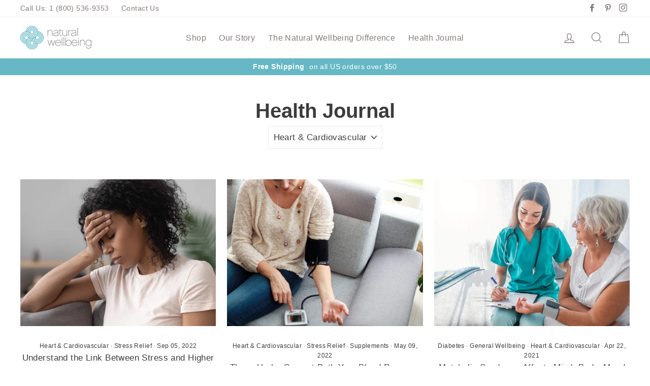

--- FILE ---
content_type: text/css
request_url: https://naturalwellbeing.com/cdn/shop/t/33/assets/theme.css?v=91815402593639858851763749315
body_size: 32108
content:
/** Shopify CDN: Minification failed

Line 773:15 Unexpected "("
Line 776:15 Unexpected "("
Line 779:15 Unexpected "("
Line 782:15 Unexpected "("
Line 785:15 Unexpected "("
Line 9516:1 Expected ")" to end URL token

**/
@charset "UTF-8";
/* Impulse, by Archetype Themes http://archetypethemes.co */
/*============================================================================ #Sass Mixins ==============================================================================*/
 .clearfix:after {
	 content: '';
	 display: table;
	 clear: both;
}
/*================ Media Query Mixin ================*/
/*================ Responsive Show/Hide Helper ================*/
/*================ Responsive Text Alignment Helper ================*/
/*================ Animation related mixins ================*/
/*================ Functions ================*/
/*================ Font stack mixins ================*/
/*================ Animations and keyframes ================*/
 @keyframes spin {
	 0% {
		 transform: rotate(0deg);
	}
	 100% {
		 transform: rotate(360deg);
	}
}
 @keyframes fadeIn {
	 0%, 35% {
		 opacity: 0;
	}
	 100% {
		 opacity: 1;
	}
}
 @keyframes heroContentIn {
	 0%, 35% {
		 opacity: 0;
		 transform: translateY(8px);
	}
	 60% {
		 opacity: 1;
	}
	 100% {
		 transform: translateY(0);
	}
}
/*================ Overlay ================*/
/*============================================================================ Grid Breakpoints and Class Names - Do not change breakpoint variable names - Medium breakpoint is also set in theme.js.liquid and inline throughout some templates. Be weary of changing unless you know what you're doing. ==============================================================================*/
/*================ Color variables ================*/
/*================ Typography ================*/
/*============================================================================ Animations - $animate_page_transition_style options: page-fade-in-up page-slow-fade page-slide-reveal-across page-slide-reveal-down - $animate_sections_background_style options: fade-in zoom-fade paint-across - $animate_sections_text_style options: fade-in rise-up paint-across - $animate_images_style fade-in zoom-fade paint-across ==============================================================================*/
/*================ Drawers ================*/
/*================ Misc sizing vars ================*/
/*================ Collapsible icon sizing and animations ================*/
/*================ Global | Normalize ================*/
 *, input, :before, :after {
	 box-sizing: border-box;
}
 html, body {
	 padding: 0;
	 margin: 0;
}
 article, aside, details, figcaption, figure, footer, header, hgroup, main, nav, section, summary {
	 display: block;
}
 audio, canvas, progress, video {
	 display: inline-block;
	 vertical-align: baseline;
}
 input[type="number"]::-webkit-inner-spin-button, input[type="number"]::-webkit-outer-spin-button {
	 height: auto;
}
 input[type="search"]::-webkit-search-cancel-button, input[type="search"]::-webkit-search-decoration {
	 -webkit-appearance: none;
}
 .grid {
	 list-style: none;
	 margin: 0;
	 padding: 0;
	 margin-left: -22px;
}
 .grid::after {
	 content: '';
	 display: table;
	 clear: both;
}
 @media only screen and (max-width: 768px) {
	 .grid {
		 margin-left: -17px;
	}
}
 .grid--small {
	 margin-left: -10px;
}
 .grid--small .grid__item {
	 padding-left: 10px;
}
 .grid__item {
	 float: left;
	 padding-left: 22px;
	 width: 100%;
	 min-height: 1px;
}
 @media only screen and (max-width: 768px) {
	 .grid__item {
		 padding-left: 17px;
	}
}
 .grid__item[class*="--push"] {
	 position: relative;
}
 .grid--no-gutters {
	 margin-left: 0;
}
 .grid--no-gutters .grid__item {
	 padding-left: 0;
}
 .grid--small-gutters {
	 margin-left: -10px;
	 margin-bottom: -10px;
}
 .grid--small-gutters .grid__item {
	 padding-left: 10px;
	 padding-bottom: 10px;
}
 .grid--flush-bottom {
	 margin-bottom: -22px;
	 overflow: auto;
}
 .grid--flush-bottom > .grid__item {
	 margin-bottom: 22px;
}
 .grid--center {
	 text-align: center;
}
 .grid--center .grid__item {
	 float: none;
	 display: inline-block;
	 vertical-align: top;
	 text-align: left;
}
/*============================================================================ Gutterless grids have all the properties of regular grids, minus any spacing. ==============================================================================*/
 .grid--full {
	 margin-left: 0;
}
 .grid--full > .grid__item {
	 padding-left: 0;
}
 @media only screen and (min-width: 769px) {
	 .grid--table-large {
		 display: table;
		 width: 100%;
		 table-layout: fixed;
	}
	 .grid--table-large > .grid__item {
		 display: table-cell;
		 vertical-align: middle;
		 float: none;
	}
}
/*============================================================================ Grid Columns - Create width classes, prepended by the breakpoint name. ==============================================================================*/
/*================ Grid push classes ================*/
/*================ Clearfix helper on uniform grids ================*/
/*================ Build Base Grid Classes ================*/
/* Whole */
 .one-whole {
	 width: 100%;
}
/* Halves */
 .one-half {
	 width: 50%;
}
/* Thirds */
 .one-third {
	 width: 33.3333333333%;
}
 .two-thirds {
	 width: 66.6666666667%;
}
/* Quarters */
 .one-quarter {
	 width: 25%;
}
 .two-quarters {
	 width: 50%;
}
 .three-quarters {
	 width: 75%;
}
/* Fifths */
 .one-fifth {
	 width: 20%;
}
 .two-fifths {
	 width: 40%;
}
 .three-fifths {
	 width: 60%;
}
 .four-fifths {
	 width: 80%;
}
/* Sixths */
 .one-sixth {
	 width: 16.6666666667%;
}
 .two-sixths {
	 width: 33.3333333333%;
}
 .three-sixths {
	 width: 50%;
}
 .four-sixths {
	 width: 66.6666666667%;
}
 .five-sixths {
	 width: 83.3333333333%;
}
/* Eighths */
 .one-eighth {
	 width: 12.5%;
}
 .two-eighths {
	 width: 25%;
}
 .three-eighths {
	 width: 37.5%;
}
 .four-eighths {
	 width: 50%;
}
 .five-eighths {
	 width: 62.5%;
}
 .six-eighths {
	 width: 75%;
}
 .seven-eighths {
	 width: 87.5%;
}
/* Tenths */
 .one-tenth {
	 width: 10%;
}
 .two-tenths {
	 width: 20%;
}
 .three-tenths {
	 width: 30%;
}
 .four-tenths {
	 width: 40%;
}
 .five-tenths {
	 width: 50%;
}
 .six-tenths {
	 width: 60%;
}
 .seven-tenths {
	 width: 70%;
}
 .eight-tenths {
	 width: 80%;
}
 .nine-tenths {
	 width: 90%;
}
/* Twelfths */
 .one-twelfth {
	 width: 8.3333333333%;
}
 .two-twelfths {
	 width: 16.6666666667%;
}
 .three-twelfths {
	 width: 25%;
}
 .four-twelfths {
	 width: 33.3333333333%;
}
 .five-twelfths {
	 width: 41.6666666667%;
}
 .six-twelfths {
	 width: 50%;
}
 .seven-twelfths {
	 width: 58.3333333333%;
}
 .eight-twelfths {
	 width: 66.6666666667%;
}
 .nine-twelfths {
	 width: 75%;
}
 .ten-twelfths {
	 width: 83.3333333333%;
}
 .eleven-twelfths {
	 width: 91.6666666667%;
}
 .show {
	 display: block !important;
}
 .hide {
	 display: none !important;
}
 .text-left {
	 text-align: left !important;
}
 .text-right {
	 text-align: right !important;
}
 .text-center {
	 text-align: center !important;
}
/*================ Build Responsive Grid Classes ================*/
 @media only screen and (max-width: 768px) {
	/* Whole */
	/* Halves */
	/* Thirds */
	/* Quarters */
	/* Fifths */
	/* Sixths */
	/* Eighths */
	/* Tenths */
	/* Twelfths */
	 .small--one-whole {
		 width: 100%;
	}
	 .small--one-half {
		 width: 50%;
	}
	 .small--one-third {
		 width: 33.3333333333%;
	}
	 .small--two-thirds {
		 width: 66.6666666667%;
	}
	 .small--one-quarter {
		 width: 25%;
	}
	 .small--two-quarters {
		 width: 50%;
	}
	 .small--three-quarters {
		 width: 75%;
	}
	 .small--one-fifth {
		 width: 20%;
	}
	 .small--two-fifths {
		 width: 40%;
	}
	 .small--three-fifths {
		 width: 60%;
	}
	 .small--four-fifths {
		 width: 80%;
	}
	 .small--one-sixth {
		 width: 16.6666666667%;
	}
	 .small--two-sixths {
		 width: 33.3333333333%;
	}
	 .small--three-sixths {
		 width: 50%;
	}
	 .small--four-sixths {
		 width: 66.6666666667%;
	}
	 .small--five-sixths {
		 width: 83.3333333333%;
	}
	 .small--one-eighth {
		 width: 12.5%;
	}
	 .small--two-eighths {
		 width: 25%;
	}
	 .small--three-eighths {
		 width: 37.5%;
	}
	 .small--four-eighths {
		 width: 50%;
	}
	 .small--five-eighths {
		 width: 62.5%;
	}
	 .small--six-eighths {
		 width: 75%;
	}
	 .small--seven-eighths {
		 width: 87.5%;
	}
	 .small--one-tenth {
		 width: 10%;
	}
	 .small--two-tenths {
		 width: 20%;
	}
	 .small--three-tenths {
		 width: 30%;
	}
	 .small--four-tenths {
		 width: 40%;
	}
	 .small--five-tenths {
		 width: 50%;
	}
	 .small--six-tenths {
		 width: 60%;
	}
	 .small--seven-tenths {
		 width: 70%;
	}
	 .small--eight-tenths {
		 width: 80%;
	}
	 .small--nine-tenths {
		 width: 90%;
	}
	 .small--one-twelfth {
		 width: 8.3333333333%;
	}
	 .small--two-twelfths {
		 width: 16.6666666667%;
	}
	 .small--three-twelfths {
		 width: 25%;
	}
	 .small--four-twelfths {
		 width: 33.3333333333%;
	}
	 .small--five-twelfths {
		 width: 41.6666666667%;
	}
	 .small--six-twelfths {
		 width: 50%;
	}
	 .small--seven-twelfths {
		 width: 58.3333333333%;
	}
	 .small--eight-twelfths {
		 width: 66.6666666667%;
	}
	 .small--nine-twelfths {
		 width: 75%;
	}
	 .small--ten-twelfths {
		 width: 83.3333333333%;
	}
	 .small--eleven-twelfths {
		 width: 91.6666666667%;
	}
	 .grid--uniform .small--one-half:nth-child(2n+1), .grid--uniform .small--one-third:nth-child(3n+1), .grid--uniform .small--one-quarter:nth-child(4n+1), .grid--uniform .small--one-fifth:nth-child(5n+1), .grid--uniform .small--one-sixth:nth-child(6n+1), .grid--uniform .small--two-sixths:nth-child(3n+1), .grid--uniform .small--three-sixths:nth-child(2n+1), .grid--uniform .small--one-eighth:nth-child(8n+1), .grid--uniform .small--two-eighths:nth-child(4n+1), .grid--uniform .small--four-eighths:nth-child(2n+1), .grid--uniform .small--five-tenths:nth-child(2n+1), .grid--uniform .small--one-twelfth:nth-child(12n+1), .grid--uniform .small--two-twelfths:nth-child(6n+1), .grid--uniform .small--three-twelfths:nth-child(4n+1), .grid--uniform .small--four-twelfths:nth-child(3n+1), .grid--uniform .small--six-twelfths:nth-child(2n+1) {
		 clear: both;
	}
}
 @media only screen and (min-width: 769px) {
	/* Whole */
	/* Halves */
	/* Thirds */
	/* Quarters */
	/* Fifths */
	/* Sixths */
	/* Eighths */
	/* Tenths */
	/* Twelfths */
	 .medium-up--one-whole {
		 width: 100%;
	}
	 .medium-up--one-half {
		 width: 50%;
	}
	 .medium-up--one-third {
		 width: 33.3333333333%;
	}
	 .medium-up--two-thirds {
		 width: 66.6666666667%;
	}
	 .medium-up--one-quarter {
		 width: 25%;
	}
	 .medium-up--two-quarters {
		 width: 50%;
	}
	 .medium-up--three-quarters {
		 width: 75%;
	}
	 .medium-up--one-fifth {
		 width: 20%;
	}
	 .medium-up--two-fifths {
		 width: 40%;
	}
	 .medium-up--three-fifths {
		 width: 60%;
	}
	 .medium-up--four-fifths {
		 width: 80%;
	}
	 .medium-up--one-sixth {
		 width: 16.6666666667%;
	}
	 .medium-up--two-sixths {
		 width: 33.3333333333%;
	}
	 .medium-up--three-sixths {
		 width: 50%;
	}
	 .medium-up--four-sixths {
		 width: 66.6666666667%;
	}
	 .medium-up--five-sixths {
		 width: 83.3333333333%;
	}
	 .medium-up--one-eighth {
		 width: 12.5%;
	}
	 .medium-up--two-eighths {
		 width: 25%;
	}
	 .medium-up--three-eighths {
		 width: 37.5%;
	}
	 .medium-up--four-eighths {
		 width: 50%;
	}
	 .medium-up--five-eighths {
		 width: 62.5%;
	}
	 .medium-up--six-eighths {
		 width: 75%;
	}
	 .medium-up--seven-eighths {
		 width: 87.5%;
	}
	 .medium-up--one-tenth {
		 width: 10%;
	}
	 .medium-up--two-tenths {
		 width: 20%;
	}
	 .medium-up--three-tenths {
		 width: 30%;
	}
	 .medium-up--four-tenths {
		 width: 40%;
	}
	 .medium-up--five-tenths {
		 width: 50%;
	}
	 .medium-up--six-tenths {
		 width: 60%;
	}
	 .medium-up--seven-tenths {
		 width: 70%;
	}
	 .medium-up--eight-tenths {
		 width: 80%;
	}
	 .medium-up--nine-tenths {
		 width: 90%;
	}
	 .medium-up--one-twelfth {
		 width: 8.3333333333%;
	}
	 .medium-up--two-twelfths {
		 width: 16.6666666667%;
	}
	 .medium-up--three-twelfths {
		 width: 25%;
	}
	 .medium-up--four-twelfths {
		 width: 33.3333333333%;
	}
	 .medium-up--five-twelfths {
		 width: 41.6666666667%;
	}
	 .medium-up--six-twelfths {
		 width: 50%;
	}
	 .medium-up--seven-twelfths {
		 width: 58.3333333333%;
	}
	 .medium-up--eight-twelfths {
		 width: 66.6666666667%;
	}
	 .medium-up--nine-twelfths {
		 width: 75%;
	}
	 .medium-up--ten-twelfths {
		 width: 83.3333333333%;
	}
	 .medium-up--eleven-twelfths {
		 width: 91.6666666667%;
	}
	 .grid--uniform .medium-up--one-half:nth-child(2n+1), .grid--uniform .medium-up--one-third:nth-child(3n+1), .grid--uniform .medium-up--one-quarter:nth-child(4n+1), .grid--uniform .medium-up--one-fifth:nth-child(5n+1), .grid--uniform .medium-up--one-sixth:nth-child(6n+1), .grid--uniform .medium-up--two-sixths:nth-child(3n+1), .grid--uniform .medium-up--three-sixths:nth-child(2n+1), .grid--uniform .medium-up--one-eighth:nth-child(8n+1), .grid--uniform .medium-up--two-eighths:nth-child(4n+1), .grid--uniform .medium-up--four-eighths:nth-child(2n+1), .grid--uniform .medium-up--five-tenths:nth-child(2n+1), .grid--uniform .medium-up--one-twelfth:nth-child(12n+1), .grid--uniform .medium-up--two-twelfths:nth-child(6n+1), .grid--uniform .medium-up--three-twelfths:nth-child(4n+1), .grid--uniform .medium-up--four-twelfths:nth-child(3n+1), .grid--uniform .medium-up--six-twelfths:nth-child(2n+1) {
		 clear: both;
	}
}
 @media only screen and (min-width: 1050px) {
	/* Whole */
	/* Halves */
	/* Thirds */
	/* Quarters */
	/* Fifths */
	/* Sixths */
	/* Eighths */
	/* Tenths */
	/* Twelfths */
	 .done-whole {
		 width: 100%;
	}
	 .widescreen--one-half {
		 width: 50%;
	}
	 .widescreen--one-third {
		 width: 33.3333333333%;
	}
	 .widescreen--two-thirds {
		 width: 66.6666666667%;
	}
	 .widescreen--one-quarter {
		 width: 25%;
	}
	 .widescreen--two-quarters {
		 width: 50%;
	}
	 .widescreen--three-quarters {
		 width: 75%;
	}
	 .widescreen--one-fifth {
		 width: 20%;
	}
	 .widescreen--two-fifths {
		 width: 40%;
	}
	 .widescreen--three-fifths {
		 width: 60%;
	}
	 .widescreen--four-fifths {
		 width: 80%;
	}
	 .widescreen--one-sixth {
		 width: 16.6666666667%;
	}
	 .widescreen--two-sixths {
		 width: 33.3333333333%;
	}
	 .widescreen--three-sixths {
		 width: 50%;
	}
	 .widescreen--four-sixths {
		 width: 66.6666666667%;
	}
	 .widescreen--five-sixths {
		 width: 83.3333333333%;
	}
	 .widescreen--one-eighth {
		 width: 12.5%;
	}
	 .widescreen--two-eighths {
		 width: 25%;
	}
	 .widescreen--three-eighths {
		 width: 37.5%;
	}
	 .widescreen--four-eighths {
		 width: 50%;
	}
	 .widescreen--five-eighths {
		 width: 62.5%;
	}
	 .widescreen--six-eighths {
		 width: 75%;
	}
	 .widescreen--seven-eighths {
		 width: 87.5%;
	}
	 .widescreen--one-tenth {
		 width: 10%;
	}
	 .widescreen--two-tenths {
		 width: 20%;
	}
	 .widescreen--three-tenths {
		 width: 30%;
	}
	 .widescreen--four-tenths {
		 width: 40%;
	}
	 .widescreen--five-tenths {
		 width: 50%;
	}
	 .widescreen--six-tenths {
		 width: 60%;
	}
	 .widescreen--seven-tenths {
		 width: 70%;
	}
	 .widescreen--eight-tenths {
		 width: 80%;
	}
	 .widescreen--nine-tenths {
		 width: 90%;
	}
	 .widescreen--one-twelfth {
		 width: 8.3333333333%;
	}
	 .widescreen--two-twelfths {
		 width: 16.6666666667%;
	}
	 .widescreen--three-twelfths {
		 width: 25%;
	}
	 .widescreen--four-twelfths {
		 width: 33.3333333333%;
	}
	 .widescreen--five-twelfths {
		 width: 41.6666666667%;
	}
	 .widescreen--six-twelfths {
		 width: 50%;
	}
	 .widescreen--seven-twelfths {
		 width: 58.3333333333%;
	}
	 .widescreen--eight-twelfths {
		 width: 66.6666666667%;
	}
	 .widescreen--nine-twelfths {
		 width: 75%;
	}
	 .widescreen--ten-twelfths {
		 width: 83.3333333333%;
	}
	 .widescreen--eleven-twelfths {
		 width: 91.6666666667%;
	}
	 .grid--uniform .widescreen--one-half:nth-child(2n+1), .grid--uniform .widescreen--one-third:nth-child(3n+1), .grid--uniform .widescreen--one-quarter:nth-child(4n+1), .grid--uniform .widescreen--one-fifth:nth-child(5n+1), .grid--uniform .widescreen--one-sixth:nth-child(6n+1), .grid--uniform .widescreen--two-sixths:nth-child(3n+1), .grid--uniform .widescreen--three-sixths:nth-child(2n+1), .grid--uniform .widescreen--one-eighth:nth-child(8n+1), .grid--uniform .widescreen--two-eighths:nth-child(4n+1), .grid--uniform .widescreen--four-eighths:nth-child(2n+1), .grid--uniform .widescreen--five-tenths:nth-child(2n+1), .grid--uniform .widescreen--one-twelfth:nth-child(12n+1), .grid--uniform .widescreen--two-twelfths:nth-child(6n+1), .grid--uniform .widescreen--three-twelfths:nth-child(4n+1), .grid--uniform .widescreen--four-twelfths:nth-child(3n+1), .grid--uniform .widescreen--six-twelfths:nth-child(2n+1) {
		 clear: both;
	}
}
 @media only screen and (max-width: 768px) {
	 .small--show {
		 display: block !important;
	}
	 .small--hide {
		 display: none !important;
	}
	 .small--text-left {
		 text-align: left !important;
	}
	 .small--text-right {
		 text-align: right !important;
	}
	 .small--text-center {
		 text-align: center !important;
	}
}
 @media only screen and (max-width: 959px) {
	 .medium-down (max-width: 959px)--show {
		 display: block !important;
	}
	 .medium-down (max-width: 959px)--hide {
		 display: none !important;
	}
	 .medium-down (max-width: 959px)--text-left {
		 text-align: left !important;
	}
	 .medium-down (max-width: 959px)--text-right {
		 text-align: right !important;
	}
	 .medium-down (max-width: 959px)--text-center {
		 text-align: center !important;
	}
}
 @media only screen and (min-width: 769px) {
	 .medium-up--show {
		 display: block !important;
	}
	 .medium-up--hide {
		 display: none !important;
	}
	 .medium-up--text-left {
		 text-align: left !important;
	}
	 .medium-up--text-right {
		 text-align: right !important;
	}
	 .medium-up--text-center {
		 text-align: center !important;
	}
}
 @media only screen and (min-width: 1050px) {
	 .widescreen--show {
		 display: block !important;
	}
	 .widescreen--hide {
		 display: none !important;
	}
	 .widescreen--text-left {
		 text-align: left !important;
	}
	 .widescreen--text-right {
		 text-align: right !important;
	}
	 .widescreen--text-center {
		 text-align: center !important;
	}
}
/*================ Build Grid Push Classes ================*/
 @media only screen and (min-width: 769px) {
	/* Halves */
	/* Thirds */
	/* Quarters */
	/* Fifths */
	/* Sixths */
	/* Eighths */
	/* Tenths */
	/* Twelfths */
	 .medium-up--push-one-half {
		 left: 50%;
	}
	 .medium-up--push-one-third {
		 left: 33.3333333333%;
	}
	 .medium-up--push-two-thirds {
		 left: 66.6666666667%;
	}
	 .medium-up--push-one-quarter {
		 left: 25%;
	}
	 .medium-up--push-two-quarters {
		 left: 50%;
	}
	 .medium-up--push-three-quarters {
		 left: 75%;
	}
	 .medium-up--push-one-fifth {
		 left: 20%;
	}
	 .medium-up--push-two-fifths {
		 left: 40%;
	}
	 .medium-up--push-three-fifths {
		 left: 60%;
	}
	 .medium-up--push-four-fifths {
		 left: 80%;
	}
	 .medium-up--push-one-sixth {
		 left: 16.6666666667%;
	}
	 .medium-up--push-two-sixths {
		 left: 33.3333333333%;
	}
	 .medium-up--push-three-sixths {
		 left: 50%;
	}
	 .medium-up--push-four-sixths {
		 left: 66.6666666667%;
	}
	 .medium-up--push-five-sixths {
		 left: 83.3333333333%;
	}
	 .medium-up--push-one-eighth {
		 left: 12.5%;
	}
	 .medium-up--push-two-eighths {
		 left: 25%;
	}
	 .medium-up--push-three-eighths {
		 left: 37.5%;
	}
	 .medium-up--push-four-eighths {
		 left: 50%;
	}
	 .medium-up--push-five-eighths {
		 left: 62.5%;
	}
	 .medium-up--push-six-eighths {
		 left: 75%;
	}
	 .medium-up--push-seven-eighths {
		 left: 87.5%;
	}
	 .medium-up--push-one-tenth {
		 left: 10%;
	}
	 .medium-up--push-two-tenths {
		 left: 20%;
	}
	 .medium-up--push-three-tenths {
		 left: 30%;
	}
	 .medium-up--push-four-tenths {
		 left: 40%;
	}
	 .medium-up--push-five-tenths {
		 left: 50%;
	}
	 .medium-up--push-six-tenths {
		 left: 60%;
	}
	 .medium-up--push-seven-tenths {
		 left: 70%;
	}
	 .medium-up--push-eight-tenths {
		 left: 80%;
	}
	 .medium-up--push-nine-tenths {
		 left: 90%;
	}
	 .medium-up--push-one-twelfth {
		 left: 8.3333333333%;
	}
	 .medium-up--push-two-twelfths {
		 left: 16.6666666667%;
	}
	 .medium-up--push-three-twelfths {
		 left: 25%;
	}
	 .medium-up--push-four-twelfths {
		 left: 33.3333333333%;
	}
	 .medium-up--push-five-twelfths {
		 left: 41.6666666667%;
	}
	 .medium-up--push-six-twelfths {
		 left: 50%;
	}
	 .medium-up--push-seven-twelfths {
		 left: 58.3333333333%;
	}
	 .medium-up--push-eight-twelfths {
		 left: 66.6666666667%;
	}
	 .medium-up--push-nine-twelfths {
		 left: 75%;
	}
	 .medium-up--push-ten-twelfths {
		 left: 83.3333333333%;
	}
	 .medium-up--push-eleven-twelfths {
		 left: 91.6666666667%;
	}
}
 @media only screen and (min-width: 1050px) {
	/* Halves */
	/* Thirds */
	/* Quarters */
	/* Fifths */
	/* Sixths */
	/* Eighths */
	/* Tenths */
	/* Twelfths */
	 .widescreen--push-one-half {
		 left: 50%;
	}
	 .widescreen--push-one-third {
		 left: 33.3333333333%;
	}
	 .widescreen--push-two-thirds {
		 left: 66.6666666667%;
	}
	 .widescreen--push-one-quarter {
		 left: 25%;
	}
	 .widescreen--push-two-quarters {
		 left: 50%;
	}
	 .widescreen--push-three-quarters {
		 left: 75%;
	}
	 .widescreen--push-one-fifth {
		 left: 20%;
	}
	 .widescreen--push-two-fifths {
		 left: 40%;
	}
	 .widescreen--push-three-fifths {
		 left: 60%;
	}
	 .widescreen--push-four-fifths {
		 left: 80%;
	}
	 .widescreen--push-one-sixth {
		 left: 16.6666666667%;
	}
	 .widescreen--push-two-sixths {
		 left: 33.3333333333%;
	}
	 .widescreen--push-three-sixths {
		 left: 50%;
	}
	 .widescreen--push-four-sixths {
		 left: 66.6666666667%;
	}
	 .widescreen--push-five-sixths {
		 left: 83.3333333333%;
	}
	 .widescreen--push-one-eighth {
		 left: 12.5%;
	}
	 .widescreen--push-two-eighths {
		 left: 25%;
	}
	 .widescreen--push-three-eighths {
		 left: 37.5%;
	}
	 .widescreen--push-four-eighths {
		 left: 50%;
	}
	 .widescreen--push-five-eighths {
		 left: 62.5%;
	}
	 .widescreen--push-six-eighths {
		 left: 75%;
	}
	 .widescreen--push-seven-eighths {
		 left: 87.5%;
	}
	 .widescreen--push-one-tenth {
		 left: 10%;
	}
	 .widescreen--push-two-tenths {
		 left: 20%;
	}
	 .widescreen--push-three-tenths {
		 left: 30%;
	}
	 .widescreen--push-four-tenths {
		 left: 40%;
	}
	 .widescreen--push-five-tenths {
		 left: 50%;
	}
	 .widescreen--push-six-tenths {
		 left: 60%;
	}
	 .widescreen--push-seven-tenths {
		 left: 70%;
	}
	 .widescreen--push-eight-tenths {
		 left: 80%;
	}
	 .widescreen--push-nine-tenths {
		 left: 90%;
	}
	 .widescreen--push-one-twelfth {
		 left: 8.3333333333%;
	}
	 .widescreen--push-two-twelfths {
		 left: 16.6666666667%;
	}
	 .widescreen--push-three-twelfths {
		 left: 25%;
	}
	 .widescreen--push-four-twelfths {
		 left: 33.3333333333%;
	}
	 .widescreen--push-five-twelfths {
		 left: 41.6666666667%;
	}
	 .widescreen--push-six-twelfths {
		 left: 50%;
	}
	 .widescreen--push-seven-twelfths {
		 left: 58.3333333333%;
	}
	 .widescreen--push-eight-twelfths {
		 left: 66.6666666667%;
	}
	 .widescreen--push-nine-twelfths {
		 left: 75%;
	}
	 .widescreen--push-ten-twelfths {
		 left: 83.3333333333%;
	}
	 .widescreen--push-eleven-twelfths {
		 left: 91.6666666667%;
	}
}
 .flex-grid {
	 display: -ms-flexbox;
	 display: flex;
	 -ms-flex-wrap: wrap;
	 flex-wrap: wrap;
	 -ms-flex: 1 1 100%;
	 flex: 1 1 100%;
	 -ms-flex-pack: center;
	 justify-content: center;
}
 .flex-grid--center {
	 -ms-flex-align: center;
	 align-items: center;
}
 .flex-grid--gutters {
	 margin-top: -15px;
	 margin-left: -15px;
}
 .flex-grid__item {
	 -ms-flex: 0 1 100%;
	 flex: 0 1 100%;
	 display: -ms-flexbox;
	 display: flex;
	 -ms-flex-align: stretch;
	 align-items: stretch;
}
 .flex-grid--gutters .flex-grid__item {
	 padding-top: 15px;
	 padding-left: 15px;
}
 .flex-grid__item > * {
	 -ms-flex: 1 1 100%;
	 flex: 1 1 100%;
}
 .flex-grid__item--stretch {
	 -ms-flex: 1 1 100%;
	 flex: 1 1 100%;
}
 .flex-grid__item--stretch:first-child {
	 min-width: 250px;
}
 @media only screen and (min-width: 769px) {
	 .flex-grid__item--33 {
		 -ms-flex-preferred-size: 33.33%;
		 flex-basis: 33.33%;
	}
	 .flex-grid__item--50 {
		 -ms-flex-preferred-size: 50%;
		 flex-basis: 50%;
	}
}
 @media only screen and (max-width: 768px) {
	 .flex-grid__item--mobile-second {
		 -ms-flex-order: 2;
		 order: 2;
	}
}
/*================ Partials | Helper Classes ================*/
 [tabindex='-1']:focus {
	 outline: none;
}
 html:not(.tab-outline) *:focus {
	 outline: none;
}
 .is-transitioning {
	 display: block !important;
	 visibility: visible !important;
}
 .display-table {
	 display: table;
	 table-layout: fixed;
	 width: 100%;
}
 .display-table-cell {
	 display: table-cell;
	 vertical-align: middle;
	 float: none;
}
 @media only screen and (min-width: 769px) {
	 .medium-up--display-table {
		 display: table;
		 table-layout: fixed;
		 width: 100%;
	}
	 .medium-up--display-table-cell {
		 display: table-cell;
		 vertical-align: middle;
		 float: none;
	}
}
 .visually-hidden {
	 clip: rect(0 0 0 0);
	 clip: rect(0, 0, 0, 0);
	 overflow: hidden;
	 position: absolute;
	 height: 1px;
	 width: 1px;
}
 .visually-invisible {
	 opacity: 0;
}
/*============================================================================ #OOCSS Media Object - http://www.stubbornella.org/content/2010/06/25/the-media-object-saves-hundreds-of-lines-of-code/ ==============================================================================*/
 .media, .media-flex {
	 overflow: hidden;
	 _overflow: visible;
	 zoom: 1;
}
 .media-img {
	 float: left;
	 margin-right: 30px;
}
 .media-img-right {
	 float: right;
	 margin-left: 30px;
}
 .media-img img, .media-img-right img {
	 display: block;
}
/*============================================================================ Skip to content button - Overrides .visually-hidden when focused ==============================================================================*/
 .skip-link:focus {
	 clip: auto;
	 width: auto;
	 height: auto;
	 margin: 0;
	 color: #3c3c3c;
	 background-color: #fff;
	 padding: 10px;
	 opacity: 1;
	 z-index: 10000;
	 transition: none;
}
 html {
	 -ms-touch-action: manipulation;
	 touch-action: manipulation;
}
 html, body {
	 background-color: #fff;
	 color: #3c3c3c;
}
 .page-width {
	 max-width: 1500px;
	 margin: 0 auto;
}
 .page-width, .page-full {
	 padding: 0 17px;
}
 @media only screen and (min-width: 769px) {
	 .page-width, .page-full {
		 padding: 0 40px;
	}
}
 @media only screen and (max-width: 768px) {
	 .page-width--flush-small {
		 padding: 0;
	}
}
 .page-content, .shopify-policy__container {
	 padding-top: 50px;
	/*$indexSectionMarginSmall*/
	 padding-bottom: 0px;
	/*$indexSectionMarginSmall*/
}
 @media only screen and (min-width: 769px) {
	 .page-content, .shopify-policy__container {
		 padding-top: 50px;
		/*$indexSectionMarginLarge*/
		 padding-bottom: 0px;
		/*$indexSectionMarginLarge*/
	}
}
 .page-content--top, .page-content--with-blocks {
	 padding-bottom: 0;
}
 .page-content--bottom {
	 padding-top: 0;
	 padding-bottom: 40px;
}
 .main-content {
	 display: block;
	 min-height: 300px;
}
 @media only screen and (min-width: 769px) {
	 .main-content {
		 min-height: 700px;
	}
}
 hr, .hr--small, .hr--medium, .hr--large {
	 height: 1px;
	 border: 0;
	 border-top: 1px solid #ebebeb;
}
 .hr--small {
	 margin: 15px auto;
}
 .hr--medium {
	 margin: 25px auto;
}
 @media only screen and (min-width: 769px) {
	 .hr--medium {
		 margin: 35px auto;
	}
}
 .hr--large {
	 margin: 30px auto;
}
 @media only screen and (min-width: 769px) {
	 .hr--large {
		 margin: 45px auto;
	}
}
 .page-blocks + .hr--large, .page-blocks + [data-section-type="recently-viewed"] .hr--large {
	 margin-top: 0;
}
 .hr--clear {
	 border: 0;
}
/*============================================================================ Responsive tables, defined with .table--responsive on table element. ==============================================================================*/
 @media only screen and (max-width: 768px) {
	 .table--responsive thead {
		 display: none;
	}
	 .table--responsive tr {
		 display: block;
	}
	 .table--responsive tr, .table--responsive td {
		 float: left;
		 clear: both;
		 width: 100%;
	}
	 .table--responsive th, .table--responsive td {
		 display: block;
		 text-align: right;
		 padding: 15px;
	}
	 .table--responsive td:before {
		 content: attr(data-label);
		 float: left;
		 font-size: 12px;
		 padding-right: 10px;
	}
}
 @media only screen and (max-width: 768px) {
	 .table--small-hide {
		 display: none !important;
	}
	 .table__section + .table__section {
		 position: relative;
		 margin-top: 10px;
		 padding-top: 15px;
	}
	 .table__section + .table__section:after {
		 content: '';
		 display: block;
		 position: absolute;
		 top: 0;
		 left: 15px;
		 right: 15px;
		 border-bottom: 1px solid #ebebeb;
	}
}
 body, input, textarea, button, select {
	 font-size: 14.45px;
	 font-family: 'Century Gothic', sans-serif;
	 letter-spacing: 0.025em;
	 line-height: 1.6;
	 -webkit-font-smoothing: antialiased;
	 -webkit-text-size-adjust: 100%;
	 text-rendering: optimizeSpeed;
}
 @media only screen and (min-width: 769px) {
	 body, input, textarea, button, select {
		 font-size: 17px;
	}
}
 body {
	 font-weight: 400;
}
 p {
	 margin: 0 0 15px 0;
}
 p img {
	 margin: 0;
}
 em {
	 font-style: italic;
}
 b, strong {
	 font-weight: bold;
}
 small {
	 font-size: 0.85em;
}
 sup, sub {
	 position: relative;
	 font-size: 60%;
	 vertical-align: baseline;
}
 sup {
	 top: -0.5em;
}
 sub {
	 bottom: -0.5em;
}
 blockquote, .rte blockquote {
	 margin: 0;
	 padding: 15px 30px 40px;
}
 blockquote p, .rte blockquote p {
	 margin-bottom: 0;
}
 blockquote p + cite, .rte blockquote p + cite {
	 margin-top: 15px;
}
 blockquote cite, .rte blockquote cite {
	 display: block;
}
 blockquote cite:before, .rte blockquote cite:before {
	 content: "\2014 \0020";
}
 code, pre {
	 background-color: #faf7f5;
	 font-family: Consolas, monospace;
	 font-size: 1em;
	 border: 0 none;
	 padding: 0 2px;
	 color: #51ab62;
}
 pre {
	 overflow: auto;
	 padding: 15px;
	 margin: 0 0 30px;
}
/*================ Form elements ================*/
 label:not(.variant__button-label), .label {
	 text-transform: uppercase;
	 letter-spacing: 0.2em;
	 font-size: 0.8em;
}
 label {
	 display: block;
	 margin-bottom: 10px;
}
 .label-info {
	 display: block;
	 margin-bottom: 10px;
}
/*============================================================================ Headings ==============================================================================*/
 h1, .h1, h2, .h2, h3, .h3, h4, .h4, h5, .h5, h6, .h6 {
	 display: block;
	 margin: 0 0 7.5px;
}
 @media only screen and (min-width: 769px) {
	 h1, .h1, h2, .h2, h3, .h3, h4, .h4, h5, .h5, h6, .h6 {
		 margin: 0 0 15px;
	}
}
 h1 a, .h1 a, h2 a, .h2 a, h3 a, .h3 a, h4 a, .h4 a, h5 a, .h5 a, h6 a, .h6 a {
	 text-decoration: none;
	 font-weight: inherit;
}
 h1, .h1, h2, .h2, h3, .h3 {
	 font-family: 'Avenir Next', sans-serif;
	 font-weight: 600;
	 letter-spacing: 0em;
	 line-height: 1;
}
 h1, .h1 {
	 font-size: 2.3529411765em;
}
 h2, .h2 {
	 font-size: 2.0235294118em;
}
 h3, .h3 {
	 font-size: 1.6470588235em;
	 line-height: 32px;
}
 h4, .h4 {
	 text-transform: uppercase;
	 letter-spacing: 0.2em;
	 font-size: 0.8em;
}
 h5, .h5, h6, .h6 {
	 text-transform: uppercase;
	 letter-spacing: 0.2em;
	 font-size: 0.8em;
	 margin-bottom: 5px;
}
 .text-spacing, .text-spacing.rte:last-child {
	 margin-bottom: 15px;
}
/*================ Rich Text Editor Styles ================*/
 @media only screen and (max-width: 768px) {
	 .rte table td, .rte table th {
		 padding: 6px 8px;
	}
}
 .collapsible-content .rte table td, .collapsible-content .rte table th {
	 padding: 6px 8px;
}
/*================ Blog Typography ================*/
 .comment-author {
	 margin-bottom: 0;
}
 .comment-date {
	 font-size: 14.45px;
	 display: block;
	 margin-top: 3px;
}
 @media only screen and (max-width: 768px) {
	 .comment-date {
		 margin-bottom: 15px;
	}
}
/*================ Cart Typography ================*/
 .ajaxcart__product-meta {
	 font-size: 14.45px;
}
 .ajaxcart__subtotal {
	 text-transform: uppercase;
	 letter-spacing: 0.2em;
	 font-size: 0.8em;
	 margin-bottom: 10px;
}
 .ajaxcart__price {
	 font-size: 14.45px;
	 margin-bottom: 10px;
}
 .ajaxcart__note {
	 font-size: 14.45px;
	 opacity: 0.8;
	 margin-bottom: 0;
}
 .ajaxcart__note--terms {
	 margin-top: 10px;
}
 .ajaxcart__note--terms input {
	 vertical-align: middle;
}
 .ajaxcart__note--terms label {
	 display: inline;
}
 .ajaxcart__note--terms a {
	 text-decoration: underline;
}
/*================ Misc typography ================*/
 .rte .enlarge-text {
	 margin: 0;
	 font-size: 1.3em;
}
 .rte .enlarge-text p:last-child {
	 margin-bottom: 0;
}
 @media only screen and (min-width: 769px) {
	 .rte .enlarge-text--offset p {
		 padding-right: 15%;
	}
	 .text-center .rte .enlarge-text--offset p {
		 padding: 0 5%;
	}
}
 @media only screen and (min-width: 769px) {
	 .table--small-text {
		 font-size: 14.45px;
	}
}
 .index-section--footer h3, .index-section--footer .h3 {
	 font-size: 1.65em;
}
/*================ Partials | Lists ================*/
 ul, ol {
	 margin: 0 0 15px 30px;
	 padding: 0;
	 text-rendering: optimizeLegibility;
}
 ol ol {
	 list-style: lower-alpha;
}
 ol {
	 list-style: decimal;
}
 ul ul, ul ol, ol ol, ol ul {
	 margin: 4px 0 5px 20px;
}
 li {
	 margin-bottom: 0.25em;
}
 ul.square {
	 list-style: square outside;
}
 ul.disc {
	 list-style: disc outside;
}
 ol.alpha {
	 list-style: lower-alpha outside;
}
 .no-bullets {
	 list-style: none outside;
	 margin-left: 0;
}
 .inline-list {
	 padding: 0;
	 margin: 0;
}
 .inline-list li {
	 display: inline-block;
	 margin-bottom: 0;
	 vertical-align: middle;
}
 table {
	 width: 100%;
	 border-spacing: 1px;
	 position: relative;
	 border: 0 none;
	 background: #ebebeb;
}
 .table-wrapper {
	 max-width: 100%;
	 overflow: auto;
	 -webkit-overflow-scrolling: touch;
}
 td, th {
	 border: 0 none;
	 text-align: left;
	 padding: 10px 15px;
	 background: #fff;
}
 th {
	 font-weight: bold;
}
 th, .table__title {
	 font-weight: bold;
}
/*================ Partials | Links ================*/
 a, .text-link {
	 color: #3c3c3c;
	 text-decoration: none;
	 background: transparent;
}
 a:hover, .text-link:hover {
	 color: #3c3c3c;
}
/*================ Force an input/button to look like a text link ================*/
 .text-link {
	 display: inline;
	 border: 0 none;
	 background: none;
	 padding: 0;
	 margin: 0;
}
/*================ Links in RTE ================*/
 .rte a, .shopify-policy__container a {
	 color: #3c3c3c;
}
/*================ Partials | Buttons ================*/
 button {
	 overflow: visible;
}
 button[disabled], html input[disabled] {
	 cursor: default;
}
 .btn, .rte .btn, .shopify-payment-button .shopify-payment-button__button--unbranded, .product-reviews .spr-summary-actions a, .product-reviews .spr-button {
	 line-height: 1.42;
	 text-decoration: none;
	 text-align: center;
	 white-space: normal;
	 font-size: 13px;
	 font-weight: bold;
	 text-transform: uppercase;
	 letter-spacing: 0.2em;
	 display: inline-block;
	 padding: 11px 20px;
	 margin: 0;
	 width: auto;
	 min-width: 90px;
	 vertical-align: middle;
	 cursor: pointer;
	 border: 1px solid transparent;
	 -webkit-user-select: none;
	 -moz-user-select: none;
	 -ms-user-select: none;
	 user-select: none;
	 -webkit-appearance: none;
	 -moz-appearance: none;
	 border-radius: 0;
	 color: #fff;
	 background: #66b8c5;
}
 @media only screen and (max-width: 768px) {
	 .btn, .rte .btn, .shopify-payment-button .shopify-payment-button__button--unbranded, .product-reviews .spr-summary-actions a, .product-reviews .spr-button {
		 padding: 9px 17px;
		 font-size: 11px;
	}
}
 .btn:hover, .rte .btn:hover, .shopify-payment-button .shopify-payment-button__button--unbranded:hover, .product-reviews .spr-summary-actions a:hover, .product-reviews .spr-button:hover {
	 color: #fff;
	 background-color: #66b8c5;
}
 .btn[disabled], .rte .btn[disabled], .shopify-payment-button .shopify-payment-button__button--unbranded[disabled], .product-reviews .spr-summary-actions a[disabled], .product-reviews .spr-button[disabled], .btn.disabled, .rte .btn.disabled, .shopify-payment-button .shopify-payment-button__button--unbranded.disabled, .product-reviews .spr-summary-actions a.disabled, .product-reviews .spr-button.disabled {
	 cursor: default;
	 color: #717171;
	 background-color: #f6f6f6;
}
 .btn[disabled]:hover, .rte .btn[disabled]:hover, .shopify-payment-button .shopify-payment-button__button--unbranded[disabled]:hover, .product-reviews .spr-summary-actions a[disabled]:hover, .product-reviews .spr-button[disabled]:hover, .btn.disabled:hover, .rte .btn.disabled:hover, .shopify-payment-button .shopify-payment-button__button--unbranded.disabled:hover, .product-reviews .spr-summary-actions a.disabled:hover, .product-reviews .spr-button.disabled:hover {
	 color: #717171;
	 background-color: #f6f6f6;
}
 .btn:not(.btn--secondary):not(.btn--tertiary):not(.btn--inverse):not(.btn--body), .rte .btn:not(.btn--secondary):not(.btn--tertiary):not(.btn--inverse):not(.btn--body), .shopify-payment-button .shopify-payment-button__button--unbranded:not(.btn--secondary):not(.btn--tertiary):not(.btn--inverse):not(.btn--body), .product-reviews .spr-summary-actions a:not(.btn--secondary):not(.btn--tertiary):not(.btn--inverse):not(.btn--body), .product-reviews .spr-button:not(.btn--secondary):not(.btn--tertiary):not(.btn--inverse):not(.btn--body) {
	 position: relative;
	 overflow: hidden;
	 transition: background 0.2s ease 0s;
}
 .btn:not(.btn--secondary):not(.btn--tertiary):not(.btn--inverse):not(.btn--body):after, .rte .btn:not(.btn--secondary):not(.btn--tertiary):not(.btn--inverse):not(.btn--body):after, .shopify-payment-button .shopify-payment-button__button--unbranded:not(.btn--secondary):not(.btn--tertiary):not(.btn--inverse):not(.btn--body):after, .product-reviews .spr-summary-actions a:not(.btn--secondary):not(.btn--tertiary):not(.btn--inverse):not(.btn--body):after, .product-reviews .spr-button:not(.btn--secondary):not(.btn--tertiary):not(.btn--inverse):not(.btn--body):after {
	 content: '';
	 position: absolute;
	 top: 0;
	 left: 150%;
	 width: 200%;
	 height: 100%;
	 transform: skewX(-20deg);
	 background-image: linear-gradient(to right, transparent, rgba(255, 255, 255, .25), transparent);
}
 .btn:not(.btn--secondary):not(.btn--tertiary):not(.btn--inverse):not(.btn--body):hover:after, .rte .btn:not(.btn--secondary):not(.btn--tertiary):not(.btn--inverse):not(.btn--body):hover:after, .shopify-payment-button .shopify-payment-button__button--unbranded:not(.btn--secondary):not(.btn--tertiary):not(.btn--inverse):not(.btn--body):hover:after, .product-reviews .spr-summary-actions a:not(.btn--secondary):not(.btn--tertiary):not(.btn--inverse):not(.btn--body):hover:after, .product-reviews .spr-button:not(.btn--secondary):not(.btn--tertiary):not(.btn--inverse):not(.btn--body):hover:after {
	 animation: shine 0.75s cubic-bezier(0.01, 0.56, 1, 1);
}
 .btn:not(.btn--secondary):not(.btn--tertiary):not(.btn--inverse):not(.btn--body):hover, .rte .btn:not(.btn--secondary):not(.btn--tertiary):not(.btn--inverse):not(.btn--body):hover, .shopify-payment-button .shopify-payment-button__button--unbranded:not(.btn--secondary):not(.btn--tertiary):not(.btn--inverse):not(.btn--body):hover, .product-reviews .spr-summary-actions a:not(.btn--secondary):not(.btn--tertiary):not(.btn--inverse):not(.btn--body):hover, .product-reviews .spr-button:not(.btn--secondary):not(.btn--tertiary):not(.btn--inverse):not(.btn--body):hover {
	 background: #8bc9d3;
	 transition-delay: 0.25s;
}
 .btn:not(.btn--secondary):not(.btn--tertiary):not(.btn--inverse):not(.btn--body):active, .rte .btn:not(.btn--secondary):not(.btn--tertiary):not(.btn--inverse):not(.btn--body):active, .shopify-payment-button .shopify-payment-button__button--unbranded:not(.btn--secondary):not(.btn--tertiary):not(.btn--inverse):not(.btn--body):active, .product-reviews .spr-summary-actions a:not(.btn--secondary):not(.btn--tertiary):not(.btn--inverse):not(.btn--body):active, .product-reviews .spr-button:not(.btn--secondary):not(.btn--tertiary):not(.btn--inverse):not(.btn--body):active {
	 background: #66b8c5;
	 transition-delay: 0s;
}
 .shopify-payment-button .shopify-payment-button__button--unbranded:hover:not([disabled]) {
	 color: #fff;
	 background-color: #66b8c5;
}
 .btn--secondary, .rte .btn--secondary {
	 color: #3c3c3c;
	 border: 1px solid #ebebeb;
	 background-color: transparent;
}
 .btn--secondary:hover, .rte .btn--secondary:hover {
	 color: #3c3c3c;
	 border-color: #ebebeb;
	 background-color: transparent;
}
 .btn--secondary:hover:before, .rte .btn--secondary:hover:before {
	 border-color: #ebebeb;
}
 .btn--secondary:hover:after, .rte .btn--secondary:hover:after {
	 border-color: #ebebeb;
}
 .btn--tertiary, .rte .btn--tertiary {
	 font-weight: normal;
	 text-transform: none;
	 letter-spacing: initial;
	 background-color: transparent;
	 border: 1px solid #ebebeb;
	 color: #3c3c3c;
	 padding: 8px 10px;
	 white-space: nowrap;
}
 .btn--tertiary:hover, .rte .btn--tertiary:hover {
	 background-color: transparent;
	 color: #3c3c3c;
}
 .btn--tertiary[disabled], .rte .btn--tertiary[disabled], .btn--tertiary.disabled, .rte .btn--tertiary.disabled {
	 cursor: default;
	 color: #717171;
	 background-color: #f6f6f6;
}
 .btn--tertiary-active {
	 color: #fff;
	 background: #66b8c5;
}
 .btn--tertiary-active:hover {
	 color: #fff;
	 background: #66b8c5;
}
 .btn--body {
	 border: 1px solid #ebebeb;
	 background-color: #fff;
	 color: #3c3c3c;
}
 .btn--body:hover, .btn--body:active {
	 border: 1px solid #ebebeb;
	 background-color: #fff;
	 color: #3c3c3c;
}
 .btn--circle {
	 padding: 10px;
	 border-radius: 50%;
	 min-width: 0;
	 line-height: 1;
	 border: 0px !important;
	 background-color: #66b8c5 !important;
	 color: #fff !important;
}
 .btn--circle .icon {
	 width: 20px;
	 height: 20px;
}
 .btn--circle:before, .btn--circle:after {
	 content: none;
	 background: none;
	 width: auto;
}
 .btn--circle.btn--large .icon {
	 width: 30px;
	 height: 30px;
}
 .btn--circle.btn--large {
	 padding: 15px;
}
/*================ Button variations ================*/
 .btn--small, .collapsibles-wrapper .spr-summary-actions a, .collapsibles-wrapper .spr-button {
	 padding: 8px 14px;
	 background-position: 150% 45%;
	 min-width: 90px;
	 font-size: 11px;
}
 @media only screen and (max-width: 768px) {
	 .btn--small, .collapsibles-wrapper .spr-summary-actions a, .collapsibles-wrapper .spr-button {
		 padding: 6px 12px;
		 font-size: 9px;
	}
}
 .btn--secondary.btn--small {
	 font-weight: normal;
}
 .btn--large {
	 padding: 15px 20px;
}
 .btn--full {
	 width: 100%;
	 padding: 11px 20px;
	 transition: none;
	 padding: 13px 20px;
}
 .btn--inverse {
	 background-color: transparent;
	 color: #fff;
	 border: 2px solid #fff;
}
 .btn--inverse:hover, .btn--inverse:focus {
	 background-color: transparent;
}
 .hero__link .btn--inverse {
	 color: #fff;
	 border-color: #fff;
}
/*================ Button loading indicator ================*/
 .btn--loading {
	 position: relative;
	 text-indent: -9999px;
	 background-color: #54afbe;
	 color: #54afbe;
}
 .btn--loading:hover, .btn--loading:active {
	 background-color: #54afbe;
	 color: #54afbe;
}
 .btn--loading:before {
	 content: '';
	 display: block;
	 width: 24px;
	 height: 24px;
	 position: absolute;
	 left: 50%;
	 top: 50%;
	 margin-left: -12px;
	 margin-top: -12px;
	 border-radius: 50%;
	 border: 3px solid #fff;
	 border-top-color: transparent;
	 animation: spin 1s infinite linear;
}
/*================ Return button ================*/
 .return-link {
	 text-align: center;
}
 .return-link .icon {
	 width: 20px;
	 margin-right: 8px;
	 margin-top: -2px;
}
/*================ Collapsible trigger ================*/
 .collapsible-trigger-btn {
	 text-align: left;
	 font-weight: bold !important;
	/*@include baseTextCenter;
	*/
	 text-transform: uppercase;
	 letter-spacing: 0.2em;
	 font-size: 0.8em;
	 display: block;
	 width: 100%;
	 padding: 17.1428571429px 0;
}
 @media only screen and (max-width: 768px) {
	 .collapsible-trigger-btn {
		 padding: 15px 0;
	}
}
 .collapsible-trigger-btn--borders {
	 border: 1px solid #ebebeb;
	 border-bottom: 0;
	 padding: 10px;
}
 .collapsible-trigger-btn--borders .collapsible-trigger__icon {
	 right: 10px;
}
 @media only screen and (min-width: 769px) {
	 .collapsible-trigger-btn--borders {
		 padding: 15px;
	}
	 .collapsible-trigger-btn--borders .collapsible-trigger__icon {
		 right: 15px;
	}
}
 .collapsible-content + .collapsible-trigger-btn--borders {
	 margin-top: -1px;
}
 .collapsible-trigger-btn--borders + .collapsible-content .collapsible-content__inner {
	/* Collapsable Font Size @include baseExtraSmallFontStack;
	 */
	 border: 1px solid #ebebeb;
	 border-top: 0;
	/* padding: 0 10px 10px;
	 */
	 padding: 10px 20px 20px 20px;
}
 @media only screen and (min-width: 769px) {
	 .collapsible-trigger-btn--borders + .collapsible-content .collapsible-content__inner {
		/* @include baseSmallFontStack;
		 */
	}
}
 .collapsible-trigger-btn--borders + .collapsible-content--expanded {
	 margin-bottom: 30px;
}
 .collapsible-trigger-btn--borders + .collapsible-content--expanded:last-child {
	 margin-bottom: -1px;
}
 .collapsible-trigger-btn--borders-top {
	 border-top: 1px solid #ebebeb;
}
/*============================================================================ Button styles when additional quick checkout buttons are enabled on product page ==============================================================================*/
 .shopify-payment-button {
	 margin-top: 10px;
}
 .shopify-payment-button .shopify-payment-button__button--unbranded {
	 display: block;
	 width: 100%;
	 transition: none;
}
 .payment-buttons .add-to-cart, .payment-buttons .shopify-payment-button, .payment-buttons .shopify-payment-button__button--unbranded {
	 min-height: 50px;
}
 .shopify-payment-button__button--hidden {
	 display: none !important;
}
/*================ Partials | Images, SVG, and iframes ================*/
 img {
	 border: 0 none;
}
 svg:not(:root) {
	 overflow: hidden;
}
 img, iframe {
	 max-width: 100%;
}
 img[data-sizes="auto"] {
	 display: block;
	 width: 100%;
}
 .lazyload {
	 opacity: 0;
}
 .no-js .lazyload {
	 display: none;
}
 .lazyloaded {
	 opacity: 1;
	 transition: opacity 0.4s ease;
}
 .video-wrapper {
	 position: relative;
	 overflow: hidden;
	 max-width: 100%;
	 padding-bottom: 56.25%;
	 height: 0;
	 height: auto;
}
 .video-wrapper iframe {
	 position: absolute;
	 top: 0;
	 left: 0;
	 width: 100%;
	 height: 100%;
}
 .video-wrapper--modal {
	 width: 1000px;
}
/*================ Aspect ratio grid images ================*/
 .grid__image-ratio {
	 position: relative;
	 background-repeat: no-repeat;
	 background-size: contain;
	 background-position: center center;
	 background-color: rgba(0, 0, 0, 0);
	 opacity: 0;
}
 .grid__image-ratio.lazyloaded {
	 opacity: 1;
	 animation: fade-in 1s cubic-bezier(0.26, 0.54, 0.32, 1) 0s forwards;
	 transition: none;
}
 .grid__image-ratio:before {
	 content: '';
	 display: block;
	 height: 0;
	 width: 100%;
}
 .grid__image-ratio .placeholder-svg {
	 position: absolute;
	 top: 0;
	 right: 0;
	 bottom: 0;
	 left: 0;
}
 .grid__image-ratio--cover {
	 background-size: cover;
}
 .grid__image-ratio--wide:before {
	 padding-bottom: 56.25%;
}
 .grid__image-ratio--landscape:before {
	 padding-bottom: 75%;
}
 .grid__image-ratio--square:before {
	 padding-bottom: 100%;
}
 .grid__image-ratio--portrait:before {
	 padding-bottom: 150%;
}
/*================ Lazysizes object-fit ================*/
 .image-fit {
	 position: relative;
	 width: 100%;
	 height: 100%;
	 object-fit: cover;
	 font-family: "object-fit: cover";
	 z-index: 1;
}
/*================ Parallax styles ================*/
 .parallax-container {
	 position: absolute;
	 top: -30%;
	 left: 0;
	 height: 160%;
	 width: 100%;
}
 .parallax-image {
	 position: absolute;
	 top: 0;
	 left: 0;
	 bottom: 0;
	 width: 100%;
	 background-size: cover;
	 background-position: 50% 50%;
	 background-repeat: no-repeat;
}
 @media only screen and (min-width: 769px) {
	 .parallax-image {
		 background-attachment: fixed;
	}
	 .js-ipad .parallax-image {
		 background-attachment: initial;
	}
}
/*================ Partials | Forms ================*/
 form {
	 margin: 0;
}
 .form-vertical {
	 text-align: center;
	 margin-bottom: 15px;
}
 .form-vertical label {
	 text-align: left;
}
 .inline {
	 display: inline;
}
/*================ Prevent zoom on touch devices in active inputs ================*/
 @media only screen and (max-width: 959px) {
	 input, textarea, select {
		 font-size: 16px !important;
	}
}
 button, input, textarea {
	 -webkit-appearance: none;
	 -moz-appearance: none;
}
 button {
	 background: none;
	 border: none;
	 display: inline-block;
	 cursor: pointer;
}
 fieldset {
	 border: 1px solid #ebebeb;
	 padding: 15px;
}
 legend {
	 border: 0;
	 padding: 0;
}
 button, input[type="submit"] {
	 cursor: pointer;
}
 input, textarea, select {
	 border: 1px solid #ebebeb;
	 max-width: 100%;
	 padding: 8px 10px;
	 border-radius: 0;
}
 input[disabled], textarea[disabled], select[disabled], input.disabled, textarea.disabled, select.disabled {
	 cursor: default;
	 background-color: #f6f6f6;
	 border-color: #b6b6b6;
}
 input.input-full, textarea.input-full, select.input-full {
	 width: 100%;
}
 textarea {
	 min-height: 100px;
}
/*================ Input element overrides ================*/
 input[type="checkbox"], input[type="radio"] {
	 margin: 0 10px 0 0;
	 padding: 0;
	 width: auto;
}
 input[type="checkbox"] {
	 -webkit-appearance: checkbox;
	 -moz-appearance: checkbox;
}
 input[type="radio"] {
	 -webkit-appearance: radio;
	 -moz-appearance: radio;
}
 input[type="image"] {
	 padding-left: 0;
	 padding-right: 0;
}
 select {
	 -webkit-appearance: none;
	 -moz-appearance: none;
	 appearance: none;
	 background-position: right center;
	 background-image: url(/cdn/shop/t/14/assets/ico-select.svg);
	 background-repeat: no-repeat;
	 background-position: right 10px center;
	 background-color: transparent;
	 background-size: 11px;
	 padding-right: 28px;
	 text-indent: 0.01px;
	 text-overflow: '';
	 cursor: pointer;
	 color: inherit;
}
 optgroup {
	 font-weight: bold;
}
 option {
	 color: #000;
	 background-color: #fff;
}
 select::-ms-expand {
	 display: none;
}
/*================ Form labels ================*/
 .hidden-label {
	 clip: rect(0 0 0 0);
	 clip: rect(0, 0, 0, 0);
	 overflow: hidden;
	 position: absolute;
	 height: 1px;
	 width: 1px;
}
 label[for] {
	 cursor: pointer;
}
/*================ Vertical Form ================*/
 .form-vertical input, .form-vertical select, .form-vertical textarea {
	 display: block;
	 margin-bottom: 30px;
}
 .form-vertical input[type="checkbox"], .form-vertical input[type="radio"], .form-vertical .btn {
	 display: inline-block;
}
 small {
	 display: block;
}
/*================ Error styles ================*/
 input.error, textarea.error {
	 border-color: #d02e2e;
	 background-color: #fff6f6;
	 color: #d02e2e;
}
 label.error {
	 color: #d02e2e;
}
/*================ Selector wrapper ================*/
 .selector-wrapper label {
	 margin-right: 10px;
}
 .selector-wrapper + .selector-wrapper {
	 margin-top: 15px;
}
/*================ Input Group ================*/
 .input-group {
	 display: -ms-flexbox;
	 display: flex;
}
 .input-group .input-group-field:first-child, .input-group .input-group-btn:first-child .btn, .input-group input[type="hidden"]:first-child + .input-group-field {
	 border-radius: 0 0 0 0;
}
 .input-group .input-group-field:last-child {
	 border-radius: 0 0 0 0;
}
 .input-group .input-group-btn:first-child .btn, .input-group input[type="hidden"]:first-child + .input-group-btn .btn {
	 border-radius: 0 0 0 0;
}
 .input-group .input-group-btn:last-child .btn {
	 border-radius: 0 0 0 0;
}
 .input-group input::-moz-focus-inner {
	 border: 0;
	 padding: 0;
	 margin-top: -1px;
	 margin-bottom: -1px;
}
 .input-group-field {
	 -ms-flex: 1 1 auto;
	 flex: 1 1 auto;
	 margin: 0;
	 min-width: 0;
}
 .input-group-btn {
	 -ms-flex: 0 1 auto;
	 flex: 0 1 auto;
	 margin: 0;
	 display: -ms-flexbox;
	 display: flex;
}
 .input-group-btn .icon {
	 vertical-align: initial;
}
/*================ #Icons ================*/
 .icon {
	 display: inline-block;
	 width: 20px;
	 height: 20px;
	 vertical-align: middle;
	 fill: currentColor;
}
 .no-svg .icon {
	 display: none;
}
 .icon--full-color {
	 fill: initial;
}
 svg.icon:not(.icon--full-color) circle, symbol.icon:not(.icon--full-color) circle, svg.icon:not(.icon--full-color) ellipse, symbol.icon:not(.icon--full-color) ellipse, svg.icon:not(.icon--full-color) g, symbol.icon:not(.icon--full-color) g, svg.icon:not(.icon--full-color) line, symbol.icon:not(.icon--full-color) line, svg.icon:not(.icon--full-color) path, symbol.icon:not(.icon--full-color) path, svg.icon:not(.icon--full-color) polygon, symbol.icon:not(.icon--full-color) polygon, svg.icon:not(.icon--full-color) polyline, symbol.icon:not(.icon--full-color) polyline, svg.icon:not(.icon--full-color) rect, symbol.icon:not(.icon--full-color) rect {
	 fill: inherit;
	 stroke: inherit;
}
/* Override the above for our stroke-only icons */
 .icon-cart circle, .icon-bag circle, .icon-search circle, .icon-close circle, .icon-chevron-down circle, .icon-email circle, .icon-user circle, .icon-hamburger circle, .icon-filter circle, .icon-cart ellipse, .icon-bag ellipse, .icon-search ellipse, .icon-close ellipse, .icon-chevron-down ellipse, .icon-email ellipse, .icon-user ellipse, .icon-hamburger ellipse, .icon-filter ellipse, .icon-cart g, .icon-bag g, .icon-search g, .icon-close g, .icon-chevron-down g, .icon-email g, .icon-user g, .icon-hamburger g, .icon-filter g, .icon-cart line, .icon-bag line, .icon-search line, .icon-close line, .icon-chevron-down line, .icon-email line, .icon-user line, .icon-hamburger line, .icon-filter line, .icon-cart path, .icon-bag path, .icon-search path, .icon-close path, .icon-chevron-down path, .icon-email path, .icon-user path, .icon-hamburger path, .icon-filter path, .icon-cart polygon, .icon-bag polygon, .icon-search polygon, .icon-close polygon, .icon-chevron-down polygon, .icon-email polygon, .icon-user polygon, .icon-hamburger polygon, .icon-filter polygon, .icon-cart polyline, .icon-bag polyline, .icon-search polyline, .icon-close polyline, .icon-chevron-down polyline, .icon-email polyline, .icon-user polyline, .icon-hamburger polyline, .icon-filter polyline, .icon-cart rect, .icon-bag rect, .icon-search rect, .icon-close rect, .icon-chevron-down rect, .icon-email rect, .icon-user rect, .icon-hamburger rect, .icon-filter rect {
	 fill: none !important;
	 stroke-width: 3px;
	 stroke: currentColor !important;
	 stroke-linecap: miter;
	 stroke-linejoin: miter;
}
 .icon-cart circle {
	 fill: currentColor !important;
}
 .icon__fallback-text {
	 clip: rect(0 0 0 0);
	 clip: rect(0, 0, 0, 0);
	 overflow: hidden;
	 position: absolute;
	 height: 1px;
	 width: 1px;
}
/*================ Payment Icons ================*/
 .payment-icons {
	 text-align: center;
	 -webkit-user-select: none;
	 -moz-user-select: none;
	 -ms-user-select: none;
	 user-select: none;
	 cursor: default;
	 margin-bottom: 15px;
}
 @media only screen and (min-width: 769px) {
	 .payment-icons {
		 margin-top: 30px;
		 margin-bottom: 0;
	}
}
 .payment-icons li {
	 cursor: default;
	 margin: 0 4px 0;
}
 .payment-icons .icon {
	 width: 40px;
	 height: 40px;
}
 .payment-icons .icon__fallback-text {
	 text-transform: capitalize;
}
 .js-drawer-open {
	 overflow: hidden;
}
 .drawer {
	 display: none;
	 position: fixed;
	 overflow: hidden;
	 -webkit-overflow-scrolling: touch;
	 top: 0;
	 bottom: 0;
	 padding: 0 15px 15px;
	 max-width: 95%;
	 z-index: 65000;
	/*$zindexDrawer*/
	 color: #909090;
	 background-color: #fff;
	 box-shadow: 0 0 150px rgba(0, 0, 0, 0.1);
	 transition: transform 0.25s cubic-bezier(0.165, 0.84, 0.44, 1);
}
 @media only screen and (min-width: 769px) {
	 .drawer {
		 padding: 0 30px 30px;
	}
}
 .drawer a:not(.btn) {
	 color: #909090;
}
 .drawer a:not(.btn):hover {
	 color: #909090;
}
 .drawer input, .drawer textarea {
	 border-color: #e8e8e1;
}
 .drawer .btn {
	 background-color: #66b8c5;
	 color: #fff;
}
 .drawer--left {
	 width: 300px;
	 left: -300px;
}
 .drawer--left.drawer--is-open {
	 display: block;
	 transform: translateX(300px);
	 transition-duration: 0.45s;
}
 .drawer--right {
	 width: 300px;
	 right: -300px;
}
 @media only screen and (min-width: 769px) {
	 .drawer--right {
		 width: 400px;
		 right: -400px;
	}
}
 .drawer--right.drawer--is-open {
	 display: block;
	 transform: translateX(-300px);
	 transition-duration: 0.45s;
}
 @media only screen and (min-width: 769px) {
	 .drawer--right.drawer--is-open {
		 transform: translateX(-400px);
	}
}
 .js-drawer-open .main-content:after, .js-drawer-closing .main-content:after {
	 content: '';
	 display: block;
	 position: fixed;
	 top: 0;
	 left: 0;
	 right: 0;
	 bottom: 0;
	 background-color: #e6e6e6;
	 opacity: 0;
	 z-index: 26;
}
 .js-drawer-open .main-content:after {
	 animation: overlay-on 0.35s forwards;
}
 .js-drawer-closing .main-content:after {
	 animation: overlay-off 0.25s forwards;
}
/*================ Drawer header ================*/
 .drawer__header {
	 display: table;
	 height: 70px;
	 width: 100%;
	 padding: 11.5384615385px 0;
	 margin-bottom: 0;
	 border-bottom: 1px solid #e8e8e1;
}
 @media only screen and (min-width: 769px) {
	 .drawer__header {
		 height: 119px;
	}
}
 @media only screen and (min-width: 769px) {
	 .drawer__header--full {
		 padding-left: 30px;
		 padding-right: 30px;
	}
}
 .drawer__fixed-header {
	 position: absolute;
	 top: 0;
	 left: 0;
	 right: 0;
	 height: 70px;
	 overflow: visible;
}
 @media only screen and (min-width: 769px) {
	 .drawer__fixed-header {
		 height: 119px;
	}
}
 @media only screen and (min-width: 769px) {
	 .drawer__fixed-header:not(.drawer__fixed-header--full) {
		 left: 30px;
		 right: 30px;
	}
}
 .drawer__title, .drawer__close {
	 display: table-cell;
	 vertical-align: middle;
}
 .drawer__title {
	 width: 100%;
}
 @media only screen and (max-width: 768px) {
	 .drawer__title {
		 padding-left: 15px;
	}
}
 .drawer__close {
	 width: 1%;
	 text-align: center;
}
 .drawer__close-button {
	 position: relative;
	 height: 100%;
	 padding: 0 15px;
	 color: inherit;
}
 .drawer__close-button:active {
	 background-color: #f2f2f2;
}
 .drawer__close-button .icon {
	 height: 28px;
	 width: 28px;
}
 @media only screen and (min-width: 769px) {
	 .drawer__close-button {
		 right: -30px;
	}
}
 .drawer__close--left {
	 text-align: left;
}
 .drawer__close--left .drawer__close-button {
	 right: auto;
	 left: -30px;
}
/*================ Drawer content ================*/
 .drawer__inner {
	 position: absolute;
	 top: 70px;
	 bottom: 0;
	 left: 0;
	 right: 0;
	 padding: 15px 15px 0;
	 overflow: auto;
	 -webkit-overflow-scrolling: touch;
}
 @media only screen and (min-width: 769px) {
	 .drawer__inner {
		 top: 119px;
		 padding-left: 30px;
		 padding-right: 30px;
	}
}
 .drawer--has-fixed-footer .drawer__inner {
	 overflow: hidden;
	 overflow-y: auto;
}
 .drawer__inner--has-fixed-footer {
	 position: absolute;
	 top: 0;
	 left: 0;
	 right: 0;
	 margin: 0;
	 padding: 15px 15px 0;
	 bottom: 130px;
	 overflow: auto;
	 -webkit-overflow-scrolling: touch;
}
 @media only screen and (min-width: 769px) {
	 .drawer__inner--has-fixed-footer {
		 padding: 22.2222222222px 30px 0;
	}
}
 @media screen and (max-height: 400px) {
	 .drawer__inner--has-fixed-footer {
		 position: static;
		 padding: 0;
	}
}
/*================ Drawer footer ================*/
 .drawer__footer {
	 border-top: 1px solid #e8e8e1;
	 padding-top: 15px;
}
 @media only screen and (min-width: 769px) {
	 .drawer__footer {
		 padding-top: 22.2222222222px;
	}
}
 .drawer__footer--fixed {
	 position: absolute;
	 bottom: 0;
	 left: 15px;
	 right: 15px;
	 min-height: 130px;
	 padding-bottom: 30px;
}
 @media only screen and (max-width: 768px) {
	 .drawer__footer--fixed {
		 padding-bottom: 15px;
	}
}
 @media only screen and (min-width: 769px) {
	 .drawer__footer--fixed {
		 left: 30px;
		 right: 30px;
	}
}
 @media screen and (max-height: 400px) {
	 .drawer__footer--fixed {
		 position: static;
	}
}
/*================ Cart-specific styles ================*/
 .drawer__cart.is-loading {
	 min-height: 100px;
}
 .drawer__cart.is-loading .cart {
	 transition: opacity 0.3s ease 0.7s;
	 opacity: 0.4;
}
 #CartSpecialInstructions {
	 margin-top: 10px;
	 margin-bottom: 10px;
	 min-height: 60px;
	 height: 60px;
}
 @media only screen and (min-width: 769px) {
	 #CartSpecialInstructions {
		 min-height: 80px;
		 height: 80px;
	}
}
/*================ Partials | Ajax Cart ================*/
 .ajaxcart__row > .grid {
	 margin-left: -15px;
}
 .ajaxcart__row > .grid > .grid__item {
	 padding-left: 15px;
}
 .ajaxcart__product {
	 position: relative;
	 max-height: 500px;
}
 .ajaxcart__product.is-removed {
	 max-height: 0;
	 overflow: hidden;
	 visibility: hidden;
	 -webkit-backface-visibility: hidden;
	 backface-visibility: hidden;
	 transition: all 450ms cubic-bezier(0.57, 0.06, 0.05, 0.95);
}
 .ajaxcart__row {
	 padding-bottom: 15px;
	 margin-bottom: 15px;
	 border-bottom: 1px solid #e8e8e1;
}
 @media only screen and (min-width: 769px) {
	 .ajaxcart__row {
		 padding-bottom: 22.2222222222px;
		 margin-bottom: 22.2222222222px;
	}
}
 .ajaxcart__product:last-child .ajaxcart__row {
	 border-bottom: 0 none;
	 padding-bottom: 0;
}
 .ajaxcart__product-image {
	 display: block;
	 overflow: hidden;
	 padding-top: 3px;
}
 .ajaxcart__product-image img {
	 display: block;
	 margin: 0 auto;
	 max-width: 100%;
}
 .ajaxcart__product-name, .ajaxcart__product-meta {
	 display: block;
}
 .ajaxcart__product-name--wrapper {
	 margin-bottom: 11px;
}
 .ajaxcart__product-name + .ajaxcart__product-meta {
	 padding-top: 8px;
}
 .ajaxcart__discount {
	 padding-top: 3px;
}
/*================ Partials | Blank States ================*/
 .placeholder-svg {
	 fill: #999;
	 background-color: #e1e1e1;
	 width: 100%;
	 height: 100%;
	 max-width: 100%;
	 max-height: 100%;
	 display: block;
	 padding: 30px 0;
}
 .placeholder-noblocks {
	 padding: 40px;
	 text-align: center;
}
/*================ Animations ================*/
 .animation-cropper {
	 overflow: hidden;
	 display: -ms-inline-flexbox;
	 display: inline-flex;
}
 .animation-delay-1 {
	 animation-delay: 0s !important;
}
 .animation-delay-2 {
	 animation-delay: 0.12s !important;
}
 .animation-delay-3 {
	 animation-delay: 0.18s !important;
}
 .animation-delay-4 {
	 animation-delay: 0.24s !important;
}
 .animation-delay-5 {
	 animation-delay: 0.3s !important;
}
 .animation-delay-6 {
	 animation-delay: 0.36s !important;
}
 .animation-delay-7 {
	 animation-delay: 0.42s !important;
}
 .animation-delay-8 {
	 animation-delay: 0.48s !important;
}
 .animation-delay-9 {
	 animation-delay: 0.54s !important;
}
 .animation-delay-10 {
	 animation-delay: 0.6s !important;
}
 .animation-delay-11 {
	 animation-delay: 0.66s !important;
}
 .animation-delay-12 {
	 animation-delay: 0.72s !important;
}
 .animation-delay-13 {
	 animation-delay: 0.78s !important;
}
 .animation-delay-14 {
	 animation-delay: 0.84s !important;
}
 .animation-delay-15 {
	 animation-delay: 0.9s !important;
}
 .animation-delay-16 {
	 animation-delay: 0.96s !important;
}
 .animation-delay-17 {
	 animation-delay: 1.02s !important;
}
 .animation-delay-18 {
	 animation-delay: 1.08s !important;
}
 .animation-delay-19 {
	 animation-delay: 1.14s !important;
}
 .image-wrap {
	 background: rgba(0, 0, 0, 0);
	 overflow: hidden;
}
 .image-wrap img:not([role="presentation"]) {
	 display: block;
}
 .no-js .image-wrap img:not([role="presentation"]).lazyload {
	 display: none;
}
 .image-wrap img:not([role="presentation"]), .image-wrap svg, .image-wrap .animate-me {
	 opacity: 0;
}
 .no-js .image-wrap img:not([role="presentation"]), .no-js .image-wrap svg, .no-js .image-wrap .animate-me {
	 opacity: 1;
}
 .aos-animate .image-wrap .lazyloaded:not([role="presentation"]), .aos-animate .image-wrap svg, .aos-animate .image-wrap .animate-me {
	 animation: fade-in 1s cubic-bezier(0.26, 0.54, 0.32, 1) 0s forwards;
}
 [data-aos="row-of-3"].aos-animate:nth-child(3n+2) .image-wrap img {
	 animation-delay: 150ms;
}
 [data-aos="row-of-3"].aos-animate:nth-child(3n+3) .image-wrap img {
	 animation-delay: 300ms;
}
 [data-aos="row-of-4"].aos-animate:nth-child(4n+2) .image-wrap img {
	 animation-delay: 120ms;
}
 [data-aos="row-of-4"].aos-animate:nth-child(4n+3) .image-wrap img {
	 animation-delay: 240ms;
}
 [data-aos="row-of-4"].aos-animate:nth-child(4n+4) .image-wrap img {
	 animation-delay: 360ms;
}
 [data-aos="row-of-5"].aos-animate:nth-child(5n+2) .image-wrap img {
	 animation-delay: 75ms;
}
 [data-aos="row-of-5"].aos-animate:nth-child(5n+3) .image-wrap img {
	 animation-delay: 150ms;
}
 [data-aos="row-of-5"].aos-animate:nth-child(5n+4) .image-wrap img {
	 animation-delay: 225ms;
}
 [data-aos="row-of-5"].aos-animate:nth-child(5n+5) .image-wrap img {
	 animation-delay: 300ms;
}
 [data-aos="row-of-6"].aos-animate:nth-child(6n+2) .image-wrap img {
	 animation-delay: 50ms;
}
 [data-aos="row-of-6"].aos-animate:nth-child(6n+3) .image-wrap img {
	 animation-delay: 100ms;
}
 [data-aos="row-of-6"].aos-animate:nth-child(6n+4) .image-wrap img {
	 animation-delay: 150ms;
}
 [data-aos="row-of-6"].aos-animate:nth-child(6n+5) .image-wrap img {
	 animation-delay: 200ms;
}
 [data-aos="row-of-6"].aos-animate:nth-child(6n+6) .image-wrap img {
	 animation-delay: 250ms;
}
/* @cshold for the life of me I can't get these delays to target the right css */
 [data-aos="row-of-3"].aos-animate:nth-child(3n+2) .collection-image {
	 animation-delay: 150ms;
}
 [data-aos="row-of-3"].aos-animate:nth-child(3n+3) .collection-image {
	 animation-delay: 300ms;
}
 [data-aos="row-of-4"].aos-animate:nth-child(4n+2) .collection-image {
	 animation-delay: 120ms;
}
 [data-aos="row-of-4"].aos-animate:nth-child(4n+3) .collection-image {
	 animation-delay: 240ms;
}
 [data-aos="row-of-4"].aos-animate:nth-child(4n+4) .collection-image {
	 animation-delay: 360ms;
}
 [data-aos="row-of-5"].aos-animate:nth-child(5n+2) .collection-image {
	 animation-delay: 75ms;
}
 [data-aos="row-of-5"].aos-animate:nth-child(5n+3) .collection-image {
	 animation-delay: 150ms;
}
 [data-aos="row-of-5"].aos-animate:nth-child(5n+4) .collection-image {
	 animation-delay: 225ms;
}
 [data-aos="row-of-5"].aos-animate:nth-child(5n+5) .collection-image {
	 animation-delay: 300ms;
}
 [data-aos="row-of-6"].aos-animate:nth-child(6n+2) .collection-image {
	 animation-delay: 50ms;
}
 [data-aos="row-of-6"].aos-animate:nth-child(6n+3) .collection-image {
	 animation-delay: 100ms;
}
 [data-aos="row-of-6"].aos-animate:nth-child(6n+4) .collection-image {
	 animation-delay: 150ms;
}
 [data-aos="row-of-6"].aos-animate:nth-child(6n+5) .collection-image {
	 animation-delay: 200ms;
}
 [data-aos="row-of-6"].aos-animate:nth-child(6n+6) .collection-image {
	 animation-delay: 250ms;
}
 .instagram-feed-wrap .grid__item {
	 opacity: 0;
}
 .instagram-feed-wrap.aos-animate .grid__item {
	 animation: fade-in 1s cubic-bezier(0.26, 0.54, 0.32, 1) 0s forwards;
}
 @media only screen and (min-width: 769px) {
	 .instagram-feed-wrap.aos-animate .grid__item:nth-child(6n+1), .instagram-feed-wrap.aos-animate .grid__item:nth-child(6n+6) {
		 animation-delay: 300ms;
	}
	 .instagram-feed-wrap.aos-animate .grid__item:nth-child(6n+2), .instagram-feed-wrap.aos-animate .grid__item:nth-child(6n+5) {
		 animation-delay: 150ms;
	}
}
 @keyframes overlay-on {
	 from {
		 opacity: 0;
	}
	 to {
		 opacity: 0.6;
	}
}
 @keyframes overlay-off {
	 from {
		 opacity: 0.6;
	}
	 to {
		 opacity: 0;
	}
}
 @keyframes full-overlay-on {
	 from {
		 opacity: 0;
	}
	 to {
		 opacity: 1;
	}
}
 @keyframes full-overlay-off {
	 from {
		 opacity: 1;
	}
	 to {
		 opacity: 0;
	}
}
 @keyframes modal-open {
	 from {
		 opacity: 0;
		 transform: translateY(30px);
	}
	 to {
		 opacity: 1;
		 transform: translateY(0);
	}
}
 @keyframes modal-closing {
	 from {
		 opacity: 1;
		 transform: scale(1);
	}
	 to {
		 opacity: 0;
		 transform: scale(0.9);
	}
}
 @keyframes rise-up {
	 from {
		 opacity: 1;
		 transform: translateY(120%);
	}
	 to {
		 opacity: 1;
		 transform: translateY(0%);
	}
}
 @keyframes rise-up-out {
	 from {
		 opacity: 1;
		 transform: translateY(0%);
	}
	 to {
		 opacity: 1;
		 transform: translateY(-120%);
	}
}
 @keyframes paint-across {
	 from {
		 opacity: 1;
		 -webkit-clip-path: polygon(0% 0%, 0% 0%, 0% 100%, 0% 100%);
		 clip-path: polygon(0% 0%, 0% 0%, 0% 100%, 0% 100%);
	}
	 to {
		 opacity: 1;
		 -webkit-clip-path: polygon(0% 0%, 100% 0%, 100% 100%, 0% 100%);
		 clip-path: polygon(0% 0%, 100% 0%, 100% 100%, 0% 100%);
	}
}
 @keyframes paint-across-small {
	 from {
		 opacity: 1;
		 -webkit-clip-path: polygon(0% 0%, 0% 0%, 0% 100%, 0% 100%);
		 clip-path: polygon(0% 0%, 0% 0%, 0% 100%, 0% 100%);
	}
	 to {
		 opacity: 1;
		 -webkit-clip-path: polygon(0% 0%, 100% 0%, 100% 100%, 0% 100%);
		 clip-path: polygon(0% 0%, 100% 0%, 100% 100%, 0% 100%);
	}
}
 @keyframes paint-across-out {
	 from {
		 opacity: 1;
		 -webkit-clip-path: polygon(0% 0%, 100% 0%, 100% 100%, 0% 100%);
		 clip-path: polygon(0% 0%, 100% 0%, 100% 100%, 0% 100%);
	}
	 to {
		 opacity: 1;
		 -webkit-clip-path: polygon(100% 0%, 100% 0%, 100% 100%, 100% 100%);
		 clip-path: polygon(100% 0%, 100% 0%, 100% 100%, 100% 100%);
	}
}
 @keyframes fade-in {
	 from {
		 opacity: 0;
	}
	 to {
		 opacity: 1;
	}
}
 @keyframes fade-in-small {
	 from {
		 opacity: 0;
	}
	 to {
		 opacity: 1;
	}
}
 @keyframes fade-in-out {
	 from {
		 opacity: 1;
	}
	 to {
		 opacity: 0;
	}
}
 @keyframes fade-out {
	 from {
		 opacity: 1;
	}
	 to {
		 opacity: 0;
	}
}
 @keyframes zoom-fade {
	 from {
		 opacity: 0;
		 transform: scale(1.3, 1.3);
	}
	 to {
		 opacity: 1;
		 transform: scale(1, 1);
	}
}
 @keyframes zoom-fade-password {
	 0% {
		 opacity: 0;
		 transform: scale(1.4, 1.4);
	}
	 5% {
		 opacity: 1;
		 transform: scale(1, 1);
	}
	 100% {
		 opacity: 1;
		 transform: scale(1.2, 1.2);
	}
}
 @keyframes zoom-fade-small {
	 0% {
		 opacity: 0;
		 transform: scale(1.1, 1.1);
	}
	 10% {
		 opacity: 1;
		 transform: scale(1, 1);
	}
	 12% {
		 opacity: 1;
		 transform: scale(1, 1);
	}
	 100% {
		 opacity: 1;
		 transform: scale(1.03, 1.03);
	}
}
 @keyframes kenburns {
	 0% {
		 opacity: 0;
		 transform: scale(1.8);
		 animation-timing-function: cubic-bezier(0.12, 0.63, 0.6, 0.74);
	}
	 10% {
		 opacity: 1;
		 transform: scale(1.6);
		 animation-timing-function: linear;
	}
	 100% {
		 opacity: 1;
		 transform: scale(1);
	}
}
 @keyframes kenburns-out {
	 0% {
		 opacity: 1;
		 transform: scale(1);
		 animation-timing-function: ease-out;
	}
	 100% {
		 opacity: 0;
		 transform: scale(1.2);
	}
}
 @keyframes loading {
	 0% {
		 width: 0px;
	}
	 60% {
		 width: 100px;
		 margin-left: -50px;
	}
	 100% {
		 margin-left: 50px;
		 width: 0px;
	}
}
 .loading:after, .loading:before {
	 content: '';
	 position: absolute;
	 width: 100px;
	 height: 5px;
	 background: rgba(0, 0, 0, 1);
	 left: 50%;
	 top: 50%;
	 margin: -3px 0 0 -50px;
	 z-index: 4;
	 opacity: 0;
}
 .no-js .loading:after, .no-js .loading:before {
	 display: none;
}
 .loading:before {
	 background: rgba(0, 0, 0, 0.15);
	 animation: fade-in 0.5s forwards 0s;
}
 .loading:after {
	 animation: preloading 0.5s ease 0.3s infinite;
}
 .loading--delayed:before {
	 animation-delay: 0.8s !important;
	 animation-duration: 1s !important;
}
 .loading--delayed:after {
	 animation-delay: 1.3s !important;
}
 @keyframes preloading {
	 0% {
		 width: 0px;
		 opacity: 0;
	}
	 60% {
		 width: 100px;
		 margin-left: -50px;
		 opacity: 1;
	}
	 100% {
		 margin-left: 50px;
		 width: 0px;
		 opacity: 1;
	}
}
 @keyframes slideshowBars {
	 from {
		 width: 0%;
	}
	 to {
		 width: 100%;
	}
}
 @keyframes grid-product__loading {
	 0% {
		 opacity: 0;
	}
	 60% {
		 opacity: 0.2;
	}
	 100% {
		 opacity: 0;
	}
}
 @keyframes shine {
	 100% {
		 left: -200%;
	}
}
 .appear-animation {
	 opacity: 0;
	 transform: translateY(60px);
}
 .appear-delay-1 {
	 transition: transform 0.85s cubic-bezier(0.165, 0.84, 0.44, 1) 0.075s, opacity 0.85s cubic-bezier(0.165, 0.84, 0.44, 1) 0.15s;
}
 .appear-delay-2 {
	 transition: transform 0.85s cubic-bezier(0.165, 0.84, 0.44, 1) 0.195s, opacity 0.85s cubic-bezier(0.165, 0.84, 0.44, 1) 0.27s;
}
 .appear-delay-3 {
	 transition: transform 0.85s cubic-bezier(0.165, 0.84, 0.44, 1) 0.255s, opacity 0.85s cubic-bezier(0.165, 0.84, 0.44, 1) 0.33s;
}
 .appear-delay-4 {
	 transition: transform 0.85s cubic-bezier(0.165, 0.84, 0.44, 1) 0.315s, opacity 0.85s cubic-bezier(0.165, 0.84, 0.44, 1) 0.39s;
}
 .appear-delay-5 {
	 transition: transform 0.85s cubic-bezier(0.165, 0.84, 0.44, 1) 0.375s, opacity 0.85s cubic-bezier(0.165, 0.84, 0.44, 1) 0.45s;
}
 .appear-delay-6 {
	 transition: transform 0.85s cubic-bezier(0.165, 0.84, 0.44, 1) 0.435s, opacity 0.85s cubic-bezier(0.165, 0.84, 0.44, 1) 0.51s;
}
 .appear-delay-7 {
	 transition: transform 0.85s cubic-bezier(0.165, 0.84, 0.44, 1) 0.495s, opacity 0.85s cubic-bezier(0.165, 0.84, 0.44, 1) 0.57s;
}
 .appear-delay-8 {
	 transition: transform 0.85s cubic-bezier(0.165, 0.84, 0.44, 1) 0.555s, opacity 0.85s cubic-bezier(0.165, 0.84, 0.44, 1) 0.63s;
}
 .appear-delay-9 {
	 transition: transform 0.85s cubic-bezier(0.165, 0.84, 0.44, 1) 0.615s, opacity 0.85s cubic-bezier(0.165, 0.84, 0.44, 1) 0.69s;
}
 .appear-delay-10 {
	 transition: transform 0.85s cubic-bezier(0.165, 0.84, 0.44, 1) 0.675s, opacity 0.85s cubic-bezier(0.165, 0.84, 0.44, 1) 0.75s;
}
 .appear-delay-11 {
	 transition: transform 0.85s cubic-bezier(0.165, 0.84, 0.44, 1) 0.735s, opacity 0.85s cubic-bezier(0.165, 0.84, 0.44, 1) 0.81s;
}
 .appear-delay-12 {
	 transition: transform 0.85s cubic-bezier(0.165, 0.84, 0.44, 1) 0.795s, opacity 0.85s cubic-bezier(0.165, 0.84, 0.44, 1) 0.87s;
}
 .appear-delay-13 {
	 transition: transform 0.85s cubic-bezier(0.165, 0.84, 0.44, 1) 0.855s, opacity 0.85s cubic-bezier(0.165, 0.84, 0.44, 1) 0.93s;
}
 .appear-delay-14 {
	 transition: transform 0.85s cubic-bezier(0.165, 0.84, 0.44, 1) 0.915s, opacity 0.85s cubic-bezier(0.165, 0.84, 0.44, 1) 0.99s;
}
 .appear-delay-15 {
	 transition: transform 0.85s cubic-bezier(0.165, 0.84, 0.44, 1) 0.975s, opacity 0.85s cubic-bezier(0.165, 0.84, 0.44, 1) 1.05s;
}
 .appear-delay-16 {
	 transition: transform 0.85s cubic-bezier(0.165, 0.84, 0.44, 1) 1.035s, opacity 0.85s cubic-bezier(0.165, 0.84, 0.44, 1) 1.11s;
}
 .appear-delay-17 {
	 transition: transform 0.85s cubic-bezier(0.165, 0.84, 0.44, 1) 1.095s, opacity 0.85s cubic-bezier(0.165, 0.84, 0.44, 1) 1.17s;
}
 .appear-delay-18 {
	 transition: transform 0.85s cubic-bezier(0.165, 0.84, 0.44, 1) 1.155s, opacity 0.85s cubic-bezier(0.165, 0.84, 0.44, 1) 1.23s;
}
 .appear-delay-19 {
	 transition: transform 0.85s cubic-bezier(0.165, 0.84, 0.44, 1) 1.215s, opacity 0.85s cubic-bezier(0.165, 0.84, 0.44, 1) 1.29s;
}
 .js-drawer-open .appear-animation {
	 opacity: 1;
	 transform: translateY(0px);
}
 .js-drawer-closing .appear-animation {
	 transition-duration: 0s;
	 transition-delay: 0.5s;
}
 .spr-badge-starrating, .spr-starrating, .spr-starratings, .spr-icon-star-empty, .spr-icon-star-hover, .spr-icon-star-hover:hover {
	 color: #f3c200;
}
 .product-single__meta .spr-icon {
	 font-size: 14px !important;
	 vertical-align: text-bottom;
}
 .spr-header-title {
	 font-family: 'Avenir Next', sans-serif;
	 font-weight: 600;
	 letter-spacing: 0em;
	 line-height: 1;
	 font-size: 1.6470588235em !important;
}
 .spr-container.spr-container {
	 padding: 0;
	 border: 0;
	 text-align: center;
}
 .product-reviews #shopify-product-reviews {
	 margin: 0;
}
 .product-reviews .spr-summary-actions-newreview {
	 float: none;
}
 .product-reviews .spr-review-content-body, .product-reviews .spr-form-label {
	 font-size: 17px;
	 line-height: 1.563;
}
 .product-reviews .spr-review-header-byline {
	 font-size: 11px;
	 opacity: 1;
}
 .product-reviews .spr-review-header-byline strong {
	 font-weight: normal;
}
 .product-reviews .spr-form-label {
	 display: block;
	 text-align: left;
}
 .product-reviews .spr-summary-caption, .product-reviews .spr-summary-actions {
	 display: block;
}
 .product-reviews .spr-summary-actions {
	 margin-top: 10px;
}
 @media only screen and (min-width: 769px) {
	 .product-reviews--full .spr-reviews {
		 display: -ms-flexbox;
		 display: flex;
		 -ms-flex-wrap: wrap;
		 flex-wrap: wrap;
		 -ms-flex-pack: center;
		 justify-content: center;
	}
	 .product-reviews--full .spr-review:first-child {
		 margin-top: 0;
	}
	 .product-reviews--full .spr-review {
		 -ms-flex: 1 1 40%;
		 flex: 1 1 40%;
		 padding: 20px;
		 border: 1px solid #ebebeb;
		 margin-left: 22px;
		 margin-bottom: 22px;
		 max-width: 50%;
	}
	 .product-reviews--full .spr-review:nth-child(2n+1) {
		 margin-left: 0;
	}
	 .product-reviews--full .spr-review:last-child {
		 padding-bottom: 20px;
	}
}
 .grid-product .spr-badge[data-rating="0.0"] {
	 display: none;
}
 .grid-product .spr-badge-starrating {
	 font-size: 0.6470588235em;
}
 @media only screen and (min-width: 769px) {
	 .grid-product .spr-badge-starrating {
		 font-size: 0.7058823529em;
	}
}
 .grid-product .spr-icon {
	 margin-right: 1px;
}
 .grid-product .spr-badge-caption {
	 font-size: 0.6470588235em;
	 margin-left: 4px;
}
 @media only screen and (min-width: 769px) {
	 .grid-product .spr-badge-caption {
		 font-size: 0.7058823529em;
	}
}
 .product-reviews--tab .collapsible-trigger .spr-badge-caption {
	 margin-left: 0;
}
 .product-reviews--tab .collapsible-trigger .spr-badge-starrating {
	 font-size: 0.7647058824em;
	 margin-right: 10px;
}
 @media only screen and (min-width: 769px) {
	 .product-reviews--tab .collapsible-trigger .spr-badge-starrating {
		 font-size: 0.8235294118em;
	}
}
 .product-reviews--tab .collapsible-trigger .spr-badge[data-rating="0.0"] .spr-starrating {
	 display: none;
}
 .product-reviews--tab .spr-icon {
	 margin-right: 1px;
}
 .product-reviews--tab .spr-badge-caption {
	 margin-left: 4px;
}
 .product-reviews--tab .spr-header-title, .product-reviews--tab .spr-summary-starrating, .product-reviews--tab .spr-summary-caption {
	 display: none !important;
}
 .product-reviews--tab .spr-summary-actions a, .product-reviews--tab .spr-button {
	 margin-top: 0 !important;
}
 .product-reviews--tab .spr-button-primary {
	 float: none;
}
 @media only screen and (max-width: 480px) {
	 .product-reviews--tab .spr-summary {
		 text-align: left;
	}
}
 .product-reviews--tab .spr-form-title {
	 display: none;
}
 .product-reviews--tab .spr-form-label {
	 font-size: 13px !important;
}
 .product-reviews--tab .spr-review-header .spr-starratings {
	 font-size: 14px;
}
 .spr-content .spr-review-header-title {
	 font-size: 14.45px;
	 font-family: 'Century Gothic', sans-serif;
	 letter-spacing: 0.025em;
	 line-height: 1.6;
	 font-weight: bold;
}
 @media only screen and (min-width: 769px) {
	 .spr-content .spr-review-header-title {
		 font-size: 17px;
	}
}
 .spr-pagination {
	 -ms-flex: 1 1 100%;
	 flex: 1 1 100%;
}
/*================ Module-specific styles ================*/
/*================ Module | Footer promotions ================*/
 .footer-promotions {
	 text-align: center;
}
/*================ Module | Footer ================*/
 .site-footer {
	 padding-bottom: 30px;
	 background-color: #fff;
	 color: #837c78;
	 border-top: 1px solid #ebebeb;
}
 @media only screen and (min-width: 769px) {
	 .site-footer {
		 padding-top: 60px;
		 padding-bottom: 60px;
	}
}
 .site-footer .footer__collapsible {
	 font-size: 14.45px;
}
 @media only screen and (min-width: 769px) {
	 .site-footer textarea, .site-footer select, .site-footer input {
		 font-size: 14.45px;
	}
}
 @media only screen and (max-width: 768px) {
	 .site-footer {
		 text-align: center;
		 overflow: hidden;
		 padding-bottom: 0;
	}
	 .site-footer .grid__item {
		 padding-bottom: 5px;
	}
	 .site-footer .grid__item:after {
		 content: '';
		 border-bottom: 1px solid #837c78;
		 opacity: 0.12;
		 display: block;
	}
	 .site-footer .grid__item:first-child {
		 padding-top: 7.5px;
	}
	 .site-footer .grid__item:last-child:after {
		 display: none;
	}
}
 .site-footer a {
	 color: #837c78;
}
 .footer__small-text {
	 font-size: 11.9px;
	 padding: 7.5px 0;
	 margin: 0;
	 text-align: center;
}
 ul + .footer__small-text {
	 padding-top: 15px;
}
 .footer__clear {
	 clear: both;
	 height: 30px;
}
 @media only screen and (min-width: 769px) {
	 .footer__item-padding {
		 padding-right: 60px;
	}
}
 .footer__title {
	 color: #837c78;
}
 @media only screen and (min-width: 769px) {
	 .footer__title {
		 margin-bottom: 20px;
	}
}
 @media only screen and (max-width: 768px) {
	 .footer__title {
		 text-align: center;
	}
}
/*================ Footer menus ================*/
 .site-footer__linklist {
	 margin: 0;
}
 .site-footer__linklist a {
	 display: inline-block;
	 padding: 4px 0;
}
/*================ Footer newsletter ================*/
 .footer__newsletter {
	 position: relative;
	 display: inline-block;
	 max-width: 300px;
	 width: 100%;
}
 .footer__newsletter-input {
	 padding: 10px 45px 10px 0;
	 background-color: #fff;
	 color: #837c78;
	 max-width: 300px;
	 width: 100%;
	 border: 0;
	 border-radius: 0;
	 border-bottom: 2px solid #837c78;
}
 .footer__newsletter-input:focus {
	 border: 0;
	 border-bottom: 2px solid #837c78;
}
 .footer__newsletter-input::-webkit-input-placeholder {
	 color: #837c78;
	 opacity: 1;
}
 .footer__newsletter-input:-moz-placeholder {
	 color: #837c78;
	 opacity: 1;
}
 .footer__newsletter-input::-moz-placeholder {
	 color: #837c78;
	 opacity: 1;
}
 .footer__newsletter-input:-ms-input-placeholder {
	 color: #837c78;
	 opacity: 1;
}
 .footer__newsletter-input::-ms-input-placeholder {
	 color: #837c78;
	 opacity: 1;
}
 .footer__newsletter-input--active {
	 padding-right: 80px;
}
 .footer__newsletter-btn {
	 position: absolute;
	 top: 50%;
	 transform: translateY(-50%);
	 right: 0;
	 color: #837c78;
	 padding: 0;
}
 .footer__newsletter-btn .icon {
	 width: 26px;
	 height: 24px;
}
 .footer__newsletter-input--active + .footer__newsletter-btn .icon {
	 display: none;
}
 .footer__newsletter-input--active + .footer__newsletter-btn .footer__newsletter-btn-label {
	 display: block;
}
 .footer__newsletter-btn-label {
	 display: none;
	 font-size: 14.45px;
}
 .footer__logo {
	 margin: 15px 0;
}
 @media only screen and (min-width: 769px) {
	 .footer__logo {
		 margin: 0 0 20px;
	}
}
 .footer__logo a {
	 display: block;
}
 .footer__logo img {
	 display: inline-block;
	 transform: translateZ(0);
	 max-height: 100%;
}
 .footer__social {
	 margin: 0;
}
 form + .footer__social {
	 margin-top: 30px;
}
 .footer__social li {
	 display: inline-block;
	 margin: 0 15px 15px 0;
}
 .footer__social a {
	 display: block;
}
 .footer__social .icon {
	 width: 22px;
	 height: 22px;
}
 @media only screen and (min-width: 769px) {
	 .footer__social .icon {
		 width: 24px;
		 height: 24px;
	}
}
 .footer__social .icon.icon--wide {
	 width: 40px;
}
 @media only screen and (max-width: 768px) {
	 .footer__collapsible {
		 padding: 0 0 15px 0;
	}
}
 @media only screen and (max-width: 768px) {
	 .footer_collapsible--disabled {
		 padding-top: 15px;
	}
}
 .collapsible-content__inner p a:after {
	 content: '';
	 position: absolute;
	 bottom: -2px;
	 left: 0;
	 width: 0%;
	 border-bottom: 2px solid rgba(131, 124, 120, 1);
	 transition: width 0.5s ease;
}
 .collapsible-content__inner p a {
	 position: relative;
	 text-decoration: none;
	 border-bottom: 2px solid rgba(131, 124, 120, 0.1);
}
 .collapsible-content__inner p a:hover:after, .collapsible-content__inner p a:focus:after {
	 width: 100%;
}
/*================ Module | Notes and Form Feedback ================*/
 .note, .errors {
	 border-radius: 0;
	 padding: 6px 12px;
	 margin-bottom: 15px;
	 border: 1px solid transparent;
	 text-align: left;
}
 .note ul, .errors ul, .note ol, .errors ol {
	 margin-top: 0;
	 margin-bottom: 0;
}
 .note li:last-child, .errors li:last-child {
	 margin-bottom: 0;
}
 .note p, .errors p {
	 margin-bottom: 0;
}
 .note {
	 border-color: #ebebeb;
}
 .errors ul {
	 list-style: disc outside;
	 margin-left: 20px;
}
 .note--success {
	 color: #56ad6a;
	 background-color: #ecfef0;
	 border-color: #56ad6a;
}
 .note--success a {
	 color: #56ad6a;
	 text-decoration: underline;
}
 .note--success a:hover {
	 text-decoration: none;
}
 .form-error, .errors {
	 color: #d02e2e;
	 background-color: #fff6f6;
	 border-color: #d02e2e;
}
 .form-error a, .errors a {
	 color: #d02e2e;
	 text-decoration: underline;
}
 .form-error a:hover, .errors a:hover {
	 text-decoration: none;
}
/*================ Module | Pagination ================*/
 .pagination {
	 margin: 0;
	 padding: 60px 0;
	 text-align: center;
}
 .pagination > span {
	 display: inline-block;
	 vertical-align: middle;
	 line-height: 1;
}
 .pagination a {
	 display: inline-block;
}
 .pagination a, .pagination .page.current {
	 padding: 8px 12px;
}
 .pagination .page.current {
	 opacity: 0.3;
}
 .pagination .next, .pagination .prev {
	 color: #fff;
	 background: #66b8c5;
	 width: 43px;
	 margin: 0 10px;
}
 @media only screen and (max-width: 768px) {
	 .pagination .next, .pagination .prev {
		 width: 35px;
	}
}
 .pagination .next a, .pagination .prev a {
	 display: -ms-flexbox;
	 display: flex;
	 -ms-flex-align: center;
	 align-items: center;
	 -ms-flex-pack: center;
	 justify-content: center;
	 padding: 15px;
}
 .pagination .next .icon, .pagination .prev .icon {
	 color: #fff;
	 width: 13px;
	 height: 14px;
}
 @media only screen and (max-width: 768px) {
	 .pagination .next .icon, .pagination .prev .icon {
		 width: 12px;
		 height: 12px;
	}
}
/*================ Module | Rich Text Editor ================*/
 .rte {
	 margin-bottom: 7.5px;
}
 .rte::after {
	 content: '';
	 display: table;
	 clear: both;
}
 @media only screen and (min-width: 769px) {
	 .rte {
		 margin-bottom: 15px;
	}
}
 .rte:last-child {
	 margin-bottom: 0;
}
 .rte + .rte {
	 margin-top: 30px;
}
 .rte p, .rte ul, .rte ol, .rte table {
	 margin-bottom: 15px;
}
 @media only screen and (min-width: 769px) {
	 .rte p, .rte ul, .rte ol, .rte table {
		 margin-bottom: 25px;
	}
}
 .rte p:last-child, .rte ul:last-child, .rte ol:last-child, .rte table:last-child {
	 margin-bottom: 0;
}
 .rte ul ul {
	 margin-bottom: 0;
}
 .rte h1, .rte .h1, .rte h2, .rte .h2, .rte h3, .rte .h3, .rte h4, .rte .h4, .rte h5, .rte .h5, .rte h6, .rte .h6 {
	 margin-top: 60px;
	 margin-bottom: 25px;
}
 .rte h1:first-child, .rte .h1:first-child, .rte h2:first-child, .rte .h2:first-child, .rte h3:first-child, .rte .h3:first-child, .rte h4:first-child, .rte .h4:first-child, .rte h5:first-child, .rte .h5:first-child, .rte h6:first-child, .rte .h6:first-child {
	 margin-top: 0;
}
 .rte h1 a, .rte .h1 a, .rte h2 a, .rte .h2 a, .rte h3 a, .rte .h3 a, .rte h4 a, .rte .h4 a, .rte h5 a, .rte .h5 a, .rte h6 a, .rte .h6 a {
	 text-decoration: none;
}
 .rte meta:first-child + h1, .rte meta:first-child + .h1, .rte meta:first-child + h2, .rte meta:first-child + .h2, .rte meta:first-child + h3, .rte meta:first-child + .h3, .rte meta:first-child + h4, .rte meta:first-child + .h4, .rte meta:first-child + h5, .rte meta:first-child + .h5, .rte meta:first-child + h6, .rte meta:first-child + .h6 {
	 margin-top: 0;
}
 .rte > div {
	 margin-bottom: 15px;
}
 .rte li {
	 margin-bottom: 0;
}
 .rte > p:last-child {
	 margin-bottom: 0;
}
 .rte table {
	 table-layout: fixed;
}
 .rte--block {
	 margin-bottom: 15px;
}
 .rte-setting > p:last-child {
	 margin-bottom: 0;
}
 .rte a, .rte-setting a {
	 text-decoration: none;
}
 .rte a:not(.rte__image), .rte-setting a:not(.rte__image) {
	 text-decoration: none;
	 border-bottom: 2px solid rgba(60, 60, 60, 0.2);
	 position: relative;
	 display: inline-block;
}
 .rte a:not(.btn):after, .rte-setting a:not(.btn):after {
	 content: '';
	 position: absolute;
	 bottom: -2px;
	 left: 0;
	 width: 0%;
	 border-bottom: 2px solid currentColor;
	 transition: width 0.5s ease;
}
 .rte a:not(.btn):hover:after, .rte-setting a:not(.btn):hover:after, .rte a:not(.btn):focus:after, .rte-setting a:not(.btn):focus:after {
	 width: 100%;
}
 .rte a.rte__image:after, .rte-setting a.rte__image:after {
	 content: none;
}
 .text-center .rte ul, .text-center.rte ul, .text-center .rte ol, .text-center.rte ol {
	 list-style-position: inside;
	 margin-left: 0;
}
 .rte--nomargin {
	 margin-bottom: 0;
}
 .header-layout {
	 display: -ms-flexbox;
	 display: flex;
	 -ms-flex-pack: justify;
	 justify-content: space-between;
}
 .header-layout--center {
	 -ms-flex-align: center;
	 align-items: center;
}
 .header-item {
	 display: -ms-flexbox;
	 display: flex;
	 -ms-flex-align: center;
	 align-items: center;
	 -ms-flex: 1 1 auto;
	 flex: 1 1 auto;
}
 .header-item--logo {
	 -ms-flex: 0 0 auto;
	 flex: 0 0 auto;
}
 .header-item--icons {
	 -ms-flex-pack: end;
	 justify-content: flex-end;
	 -ms-flex: 0 1 auto;
	 flex: 0 1 auto;
}
/*================ Header layout specific styles ================*/
 .header-layout--left-center .header-item--logo, .header-layout--left-center .header-item--icons {
	 -ms-flex: 0 0 200px;
	 flex: 0 0 200px;
	 max-width: 50%;
}
 @media only screen and (min-width: 769px) {
	 .header-layout--left-center .header-item--logo, .header-layout--left-center .header-item--icons {
		 min-width: 130px;
	}
}
 @media only screen and (min-width: 769px) {
	 .header-layout[data-logo-align="center"] .header-item--logo {
		 margin: 0 20px;
	}
}
 .header-layout[data-logo-align="center"] .header-item--navigation, .header-layout[data-logo-align="center"] .header-item--icons {
	 -ms-flex: 1 1 130px;
	 flex: 1 1 130px;
}
 .header-layout[data-logo-align="left"] .site-header__logo {
	 margin-right: 10px;
}
 .header-item--logo-split {
	 display: -ms-flexbox;
	 display: flex;
	 -ms-flex-pack: center;
	 justify-content: center;
	 -ms-flex-align: center;
	 align-items: center;
	 -ms-flex: 1 1 100%;
	 flex: 1 1 100%;
}
 .header-item--logo-split .header-item:not(.header-item--logo) {
	 text-align: center;
	 -ms-flex: 1 1 20%;
	 flex: 1 1 20%;
}
 .header-item--split-left {
	 -ms-flex-pack: end;
	 justify-content: flex-end;
}
 .header-item--left .site-nav {
	 margin-left: -12px;
}
 @media only screen and (max-width: 768px) {
	 .header-item--left .site-nav {
		 margin-left: -7.5px;
	}
}
 .header-item--icons .site-nav {
	 margin-right: -12px;
}
 @media only screen and (max-width: 768px) {
	 .header-item--icons .site-nav {
		 margin-right: -7.5px;
	}
}
 .site-header {
	 position: relative;
	 padding: 7px 0;
	 background: #fff;
}
 @media only screen and (min-width: 769px) {
	 .site-header {
		/*padding: 20px 0;
		*/
		 padding: 7px 0;
	}
	 .toolbar + .header-sticky-wrapper .site-header {
		 border-top: 1px solid rgba(131, 124, 120, 0.1);
	}
}
 .site-header--stuck {
	 position: fixed;
	 left: 0;
	 right: 0;
	 top: 0;
	 transform: translate3d(0, -100%, 0);
	 transition: none;
	 z-index: 20;
}
 .js-drawer-open--search .site-header--stuck {
	 z-index: 28;
}
 @media only screen and (min-width: 769px) {
	 .site-header--stuck {
		 padding: 10px 0;
	}
}
 .site-header--opening {
	 transform: translate3d(0, 0, 0);
	 transition: transform 0.4s cubic-bezier(0.165, 0.84, 0.44, 1);
}
 .site-header__logo {
	 position: relative;
	 margin: 10px 0;
	 display: block;
	 font-size: 30px;
	 z-index: 6;
}
 @media only screen and (min-width: 769px) {
	 .text-center .site-header__logo {
		 padding-right: 0;
		 margin: 10px auto;
	}
}
 .header-layout[data-logo-align="center"] .site-header__logo {
	 margin-left: auto;
	 margin-right: auto;
	 text-align: center;
}
 .site-header__logo a {
	 max-width: 100%;
}
 .site-header__logo a, .site-header__logo a:hover {
	 text-decoration: none;
}
 .site-header__logo img {
	 display: block;
}
 .header-layout[data-logo-align="center"] .site-header__logo img {
	 margin-left: auto;
	 margin-right: auto;
}
 .site-header__logo-link {
	 display: -ms-flexbox;
	 display: flex;
	 -ms-flex-align: center;
	 align-items: center;
	 color: #837c78;
}
 .site-header__logo-link:hover {
	 color: #837c78;
}
 @media only screen and (max-width: 768px) {
	 .site-header__logo-link {
		 margin: 0 auto;
	}
}
 .header-sticky-wrapper {
	 position: relative;
}
 .header-wrapper--sticky {
	 position: absolute;
	 top: 0;
	 left: 0;
	 right: 0;
	 z-index: 6;
	 background: none;
	 background: linear-gradient(to bottom, rgba(0, 0, 0, 0.3) 0%, rgba(0, 0, 0, 0) 100%);
}
 .header-wrapper--sticky .site-header:not(.site-header--stuck) {
	 background: none;
}
 .js-drawer-open--search .header-wrapper--sticky {
	 z-index: 28;
}
 .site-header__search-container {
	 position: absolute;
	 left: 0;
	 right: 0;
	 bottom: 200%;
	 height: 100%;
	 z-index: 28;
	 overflow: hidden;
	 transition: all 0.3s cubic-bezier(0, 0, 0.38, 1);
}
 .site-header__search-container.is-active {
	 bottom: 0;
	 transition: none;
}
 .site-header__search {
	 position: absolute;
	 top: 0;
	 left: 0;
	 bottom: 0;
	 right: 0;
	 z-index: 28;
	 display: -ms-flexbox;
	 display: flex;
	 transform: translate3d(0, -110%, 0);
	 background-color: #fff;
	 color: #3c3c3c;
	 transition: all 0.3s cubic-bezier(0, 0, 0.38, 1);
}
 .site-header__search .page-width {
	 -ms-flex: 1 1 100%;
	 flex: 1 1 100%;
	 display: -ms-flexbox;
	 display: flex;
	 -ms-flex-align: stretch;
	 align-items: stretch;
}
 @media only screen and (max-width: 768px) {
	 .site-header__search .page-width {
		 padding: 0;
	}
}
 .is-active .site-header__search {
	 transform: translate3d(0, 0, 0);
}
 .site-header__search .icon {
	 width: 30px;
	 height: 30px;
}
 .site-header__search-form {
	 -ms-flex: 1 1 auto;
	 flex: 1 1 auto;
	 display: -ms-flexbox;
	 display: flex;
}
 @media only screen and (min-width: 769px) {
	 .site-header__search-form {
		 padding: 15px 0;
	}
}
 .site-header__search-input {
	 border: 0;
	 width: 100px;
	 -ms-flex: 1 1 auto;
	 flex: 1 1 auto;
}
 .site-header__search-input:focus {
	 border: 0;
	 outline: 0;
}
 .site-header__search-btn {
	 padding: 0 15px;
}
/*================ Module | Search Bar ================*/
 .search-bar {
	 max-width: 100%;
}
 .search-bar--page {
	 max-width: 300px;
	 margin-top: -15px;
	 margin: -15px auto 0;
}
 .search-bar--drawer {
	 margin-bottom: 15px;
	 padding-bottom: 15px;
	 border-bottom: 1px solid #e8e8e1;
}
 .search-bar--drawer input {
	 border: 0;
}
 .search-bar .icon {
	 width: 24px;
	 height: 24px;
	 vertical-align: middle;
}
 .toolbar {
	 background: #fff;
	 color: #837c78;
	 font-size: 14.45px;
}
 .toolbar a {
	 color: #837c78;
}
 .site-header--stuck .toolbar {
	 display: none;
}
 .toolbar--transparent {
	 background-color: transparent;
	 color: #fff;
	 border-bottom: none;
}
 .toolbar--transparent a {
	 color: #fff;
}
 .toolbar--transparent .toolbar__content {
	 border-bottom: 1px solid rgba(255, 255, 255, 0.2);
}
 .toolbar__content {
	 display: -ms-flexbox;
	 display: flex;
	 -ms-flex-pack: end;
	 justify-content: flex-end;
	 -ms-flex-align: center;
	 align-items: center;
}
 .toolbar__item {
	 -ms-flex: 0 1 auto;
	 flex: 0 1 auto;
	 padding: 0 5px;
}
 .toolbar__item:first-child {
	 padding-left: 0;
}
 .toolbar__item:last-child {
	 padding-right: 0;
}
 .toolbar__item--menu {
	 -ms-flex: 1 1 auto;
	 flex: 1 1 auto;
}
 .toolbar__menu {
	 margin-left: -10px;
}
 .toolbar__menu a {
	 display: block;
	 padding: 5px 10px;
}
 .toolbar__social {
	 text-align: right;
}
 .toolbar__social a {
	 display: block;
	 padding: 5px;
}
 .toolbar__social .icon {
	 position: relative;
	 top: -2px;
	 width: 16px;
	 height: 16px;
}
/*================ Module | Section Headers ================*/
 .section-header {
	 margin-bottom: 30px;
	 text-align: center;
}
 @media only screen and (min-width: 769px) {
	 .section-header {
		 margin-bottom: 50px;
	}
}
 .section-header select {
	 display: inline-block;
	 vertical-align: middle;
}
 .section-header--flush {
	 margin-bottom: 0;
}
 .section-header--with-link {
	 display: -ms-flexbox;
	 display: flex;
	 -ms-flex-align: center;
	 align-items: center;
}
 .section-header--with-link select {
	 -ms-flex: 0 1 auto;
	 flex: 0 1 auto;
}
 .section-header--hero {
	 position: relative;
	 -ms-flex: 1 1 100%;
	 flex: 1 1 100%;
	 color: #fff;
	 margin-bottom: 0;
}
 .section-header--hero a {
	 color: #fff;
}
 .section-header__shadow {
	 position: relative;
	 display: inline-block;
}
 .section-header__shadow:before {
	 content: '';
	 position: absolute;
	 top: 0;
	 right: 0;
	 bottom: 0;
	 left: 0;
	 background: radial-gradient(rgba(0, 0, 0, 0.2) 0%, rgba(0, 0, 0, 0) 60%);
	 margin: -100px -200px -100px -200px;
}
 .section-header__shadow .breadcrumb, .section-header__shadow .section-header__title {
	 position: relative;
}
 .section-header__title {
	 margin-bottom: 0;
}
.main-content .faq-page header:nth-child(1){
  display:none;
}
 .section-header--with-link .section-header__title {
	 -ms-flex: 1 1 auto;
	 flex: 1 1 auto;
}
 @media only screen and (min-width: 769px) {
	 .section-header--hero .section-header__title {
		 font-size: 3.4117647059em;
	}
}
 .section-header__link {
	 -ms-flex: 0 1 auto;
	 flex: 0 1 auto;
	 margin-top: 15px;
}
 .section-header--with-link .section-header__link {
	 margin-top: 0;
}
 .section-header--404 {
	 margin-bottom: 0;
	 padding: 80px 0;
}
 .section-header select {
	 margin: 10px 0;
}
 .section-header p {
	 margin: 10px 0;
}
 .site-nav {
	 margin: 0;
}
 .text-center .site-navigation {
	 margin: 0 auto;
}
 .header-layout--left .site-navigation {
	 padding-left: 10px;
}
 .site-nav__icons {
	 white-space: nowrap;
}
 .site-nav__item {
	 position: relative;
	 display: inline-block;
	 margin: 0;
}
 .site-nav__item li {
	 display: block;
}
 .site-nav__item .icon-chevron-down {
	 width: 10px;
	 height: 10px;
}
 .site-nav__link {
	 display: inline-block;
	 vertical-align: middle;
	 text-decoration: none;
	 padding: 7.5px 15px;
	 white-space: nowrap;
	 color: #837c78;
}
 .site-header--heading-style .site-nav__link {
	 font-family: 'Avenir Next', sans-serif;
	 font-weight: 600;
	 letter-spacing: 0em;
	 line-height: 1;
}
 .site-nav__link:hover {
	 color: #837c78;
}
 .is-light .site-nav__link {
	 color: #fff;
}
 .is-light .site-nav__link:hover {
	 color: #fff;
}
 .site-nav--has-dropdown > .site-nav__link {
	 position: relative;
	 z-index: 6;
}
 .site-nav__link .icon-chevron-down {
	 margin-left: 5px;
}
 @media only screen and (max-width: 959px) {
	 .site-nav__link {
		 padding: 7.5px;
	}
	 .header-layout--center .site-nav__link {
		 padding-left: 2px;
		 padding-right: 2px;
	}
}
 .site-nav__link--underline {
	 position: relative;
}
 .site-nav__link--underline:after {
	 content: '';
	 display: block;
	 position: absolute;
	 bottom: 4px;
	 left: 0;
	 right: 100%;
	 margin: 0 15px;
	 border-bottom: 2px solid #837c78;
	 transition: right 0.5s;
}
 .is-light .site-nav__item:not(.site-nav--has-dropdown) .site-nav__link--underline:after {
	 border-bottom-color: #fff;
}
 .site-nav--has-dropdown .site-nav__link--underline:after {
	 border-bottom-color: #3c3c3c;
}
 .site-nav__item:hover .site-nav__link--underline:after {
	 right: 0;
}
 .site-nav--has-dropdown {
	 z-index: 6;
}
 .site-nav--has-dropdown.is-focused, .site-nav--has-dropdown:hover {
	 z-index: 7;
}
 .site-nav--has-dropdown.is-focused > a, .site-nav--has-dropdown:hover > a {
	 color: #3c3c3c !important;
	 background-color: #fff;
	 opacity: 1;
	 transition: none;
}
 .site-nav__link--icon {
	 padding-left: 12px;
	 padding-right: 12px;
}
 @media only screen and (max-width: 768px) {
	 .site-nav__link--icon {
		 padding-left: 7.5px;
		 padding-right: 7.5px;
	}
	 .site-nav__link--icon.js-search-header {
		 margin-right: -8px;
	}
	 .site-nav__link--icon + .site-nav__link--icon {
		 margin-left: -3px;
	}
}
 .site-nav__link--icon .icon {
	 width: 30px;
	 height: 30px;
}
/*================ Dropdowns ================*/
 .site-nav__dropdown {
	 position: absolute;
	 left: 0;
	 margin: 0;
	 z-index: 5;
	 display: block;
	 visibility: hidden;
	 background-color: #fff;
	 min-width: 100%;
	 padding: 10px 0 5px;
	 box-shadow: 0px 10px 20px rgba(0, 0, 0, 0.09);
	 transform: translate3d(0px, -12px, 0px);
}
 .site-nav--has-dropdown:hover .site-nav__dropdown, .is-focused > .site-nav__dropdown {
	 display: block;
	 visibility: visible;
	 transform: translate3d(0px, 0px, 0px);
	 transition: all 300ms cubic-bezier(0.2, 0.06, 0.05, 0.95);
}
 .site-nav__dropdown li {
	 margin: 0;
}
 .site-nav__dropdown > li {
	 position: relative;
}
 .site-nav__dropdown > li > a {
	 position: relative;
	 z-index: 6;
}
 .site-nav__dropdown a {
	 background-color: #fff;
}
/*================ Third level dropdown ================*/
 .site-nav__deep-dropdown {
	 background-color: #fff;
	 box-shadow: 0px 10px 20px rgba(0, 0, 0, 0.09);
	 position: absolute;
	 top: 0;
	 left: 100%;
	 margin: 0;
	 visibility: hidden;
	 opacity: 0;
	 z-index: 5;
	 transform: translate3d(-12px, 0px, 0px);
}
 .header-item--reverse .site-nav__item:last-child .site-nav__deep-dropdown {
	 left: auto;
	 right: 100%;
}
 .site-nav__deep-dropdown-trigger:hover .site-nav__deep-dropdown, .is-focused + .site-nav__deep-dropdown {
	 visibility: visible;
	 opacity: 1;
	 transform: translate3d(0px, 0px, 0px);
	 transition: all 300ms cubic-bezier(0.2, 0.06, 0.05, 0.95);
}
 .site-nav__deep-dropdown:before {
	 content: '';
	 display: block;
	 position: absolute;
	 top: 0;
	 left: 0;
	 bottom: 0;
	 width: 10px;
	 background-image: linear-gradient(to right, rgba(0, 0, 0, 0.09), transparent);
	 pointer-events: none;
}
 .header-item--reverse .site-nav__item:last-child .site-nav__deep-dropdown:before {
	 left: auto;
	 right: 0;
	 background-image: linear-gradient(to left, rgba(0, 0, 0, 0.09), transparent);
}
 .site-nav__deep-dropdown-trigger:hover .site-nav__dropdown-link--has-children, .site-nav__dropdown-link--has-children:hover, .site-nav__dropdown-link--has-children:focus {
	 background-color: #f2f2f2;
}
 .site-nav__deep-dropdown-trigger .icon-chevron-down {
	 position: absolute;
	 top: 50%;
	 right: 10px;
	 width: 10px;
	 height: 10px;
	 transform: rotate(-90deg) translateX(50%);
}
/*================ Mobile navigation ================*/
 .mobile-nav {
	 margin: -15px -15px 0 -15px;
}
 @media only screen and (min-width: 769px) {
	 .mobile-nav {
		 margin-left: -30px;
		 margin-right: -30px;
	}
}
 .mobile-nav li {
	 margin-bottom: 0;
	 list-style: none;
}
 .mobile-nav__search {
	 padding: 15px;
}
 .mobile-nav__item {
	 position: relative;
	 display: block;
}
 .mobile-nav > .mobile-nav__item {
	 background-color: #fff;
}
 .mobile-nav__item:after {
	 content: '';
	 position: absolute;
	 bottom: 0;
	 left: 0;
	 right: 0;
	 border-bottom: 1px solid #e8e8e1;
}
 .mobile-nav__link, .mobile-nav__faux-link {
	 display: block;
}
 .mobile-nav__link--top-level {
	 font-size: 1.4em;
}
 .mobile-nav--heading-style .mobile-nav__link--top-level {
	 font-family: 'Avenir Next', sans-serif;
	 font-weight: 600;
	 letter-spacing: 0em;
	 line-height: 1;
}
 .mobile-nav__toggle button {
	 border: 0px !important;
}
 .mobile-nav__link, .mobile-nav__faux-link, .mobile-nav__toggle .faux-button {
	/*.mobile-nav__toggle button,*/
	 color: #909090;
	 padding: 15px;
	 text-decoration: none;
}
 .mobile-nav__link:active, .mobile-nav__faux-link:active, .mobile-nav__toggle .faux-button:active {
	 color: #6a6a6a;
}
 .mobile-nav__link:active, .mobile-nav__faux-link:active, .mobile-nav__toggle .faux-button:active {
	 background-color: #f2f2f2;
}
 .mobile-nav__item [data-active] {
	 color: #fff !important;
	 background-color: #66b8c5;
}
 .mobile-nav__child-item {
	 display: -ms-flexbox;
	 display: flex;
	 border: 0px !important;
}
 .mobile-nav__child-item a, .mobile-nav__child-item .mobile-nav__link {
	 -ms-flex: 1 1 auto;
	 flex: 1 1 auto;
}
 .mobile-nav__child-item .collapsible-trigger:not(.mobile-nav__link--button) {
	 -ms-flex: 0 0 43px;
	 flex: 0 0 43px;
}
 .mobile-nav__child-item .collapsible-trigger__icon {
	 padding: 0;
	 margin-right: 15px;
}
 .mobile-nav__item--secondary a {
	 padding-top: 10px;
	 padding-bottom: 5px;
}
 .mobile-nav__item--secondary:after {
	 display: none;
}
 .mobile-nav__item:not(.mobile-nav__item--secondary) + .mobile-nav__item--secondary {
	 margin-top: 10px;
}
 .mobile-nav__has-sublist, .mobile-nav__link--button {
	 display: -ms-flexbox;
	 display: flex;
}
 .mobile-nav__has-sublist > *, .mobile-nav__link--button > * {
	 -ms-flex: 1 1 auto;
	 flex: 1 1 auto;
	 word-break: break-word;
}
 .mobile-nav__link--button {
	 width: 100%;
	 text-align: left;
	 padding: 0;
}
 .mobile-nav__toggle {
	 -ms-flex: 0 1 auto;
	 flex: 0 1 auto;
}
 .mobile-nav__toggle .icon {
	 width: 16px;
	 height: 16px;
}
 .mobile-nav__toggle button, .mobile-nav__toggle .faux-button {
	 height: 100%;
	 padding: 0 30px;
	 margin: 0;
}
 .mobile-nav__toggle button {
	 border-left: 1px solid #e8e8e1;
}
 .mobile-nav__toggle button.is-open {
	 border-bottom: 1px solid #e8e8e1;
}
 .mobile-nav__sublist {
	 margin: 0;
}
 .mobile-nav__sublist .mobile-nav__item:after {
	 top: 0;
	 bottom: auto;
	 border-bottom: none;
}
 .mobile-nav__sublist .mobile-nav__item:last-child {
	 padding-bottom: 15px;
}
 .mobile-nav__sublist .mobile-nav__link, .mobile-nav__sublist .mobile-nav__faux-link {
	 font-weight: normal;
	 padding: 7.5px 25px 7.5px 15px;
}
 .mobile-nav__grandchildlist {
	 margin: 0;
}
 .mobile-nav__grandchildlist .mobile-nav__item:last-child {
	 padding-bottom: 0;
}
 .mobile-nav__grandchildlist .mobile-nav__link {
	 padding-left: 35px;
}
 .mobile-nav__social {
	 list-style: none outside;
	 display: -ms-flexbox;
	 display: flex;
	 -ms-flex-wrap: wrap;
	 flex-wrap: wrap;
	 -ms-flex-pack: stretch;
	 justify-content: stretch;
	 margin: 15px 0 160px 0;
}
 @media only screen and (min-width: 769px) {
	 .mobile-nav__social {
		 margin-left: -15px;
		 margin-right: -15px;
	}
}
 .mobile-nav__social a {
	 display: block;
	 padding: 8px 30px;
}
 .mobile-nav__social a .icon {
	 position: relative;
	 top: -1px;
}
 .mobile-nav__social-item {
	 -ms-flex: 0 1 33.33%;
	 flex: 0 1 33.33%;
	 text-align: center;
	 border: 1px solid #e8e8e1;
	 margin: 0 0 -1px;
}
 .mobile-nav__social-item:nth-child(3n-1) {
	 margin-right: -1px;
	 margin-left: -1px;
}
/*================ Cart bubble for items in cart ================*/
 @media only screen and (min-width: 769px) {
	 .site-nav__link--icon .icon {
		 width: 28px;
		 height: 28px;
	}
	 .site-nav__link--icon .icon.icon-user {
		 position: relative;
		 top: 1px;
	}
}
 .cart-link {
	 position: relative;
	 display: block;
}
 .cart-link__bubble {
	 display: none;
}
 .cart-link__bubble--visible {
	 display: block;
	 position: absolute;
	 top: 50%;
	 right: 0px;
	 width: 15px;
	 height: 15px;
	 background-color: #ff6868;
	 border: 2px solid #fff;
	 border-radius: 50%;
}
 .breadcrumb {
	 text-align: center;
	 font-size: 14.45px;
	 margin: 10px 0;
}
 @media only screen and (max-width: 768px) {
	 .breadcrumb {
		 margin-bottom: 15px 0;
	}
}
 .breadcrumb .divider {
	 color: #ebebeb;
}
 .megamenu {
	 padding: 39px 0;
	 line-height: 1.8;
	 transform: none;
	 opacity: 0;
	 transition: all 300ms cubic-bezier(0.2, 0.06, 0.05, 0.95);
	 transition-delay: 0.3s;
}
 .site-nav--has-dropdown:hover .megamenu, .is-focused > .megamenu {
	 opacity: 1;
	 transition-delay: 0s;
}
 .site-nav--has-dropdown:hover .megamenu .appear-animation, .is-focused > .megamenu .appear-animation {
	 opacity: 1;
	 transform: none;
}
 .site-nav--is-megamenu.site-nav__item {
	 position: static;
}
 .megamenu__colection-image {
	 display: block;
	 background-repeat: no-repeat;
	 background-position: top center;
	 background-size: cover;
	 height: 0;
	 padding-bottom: 46%;
	 margin-bottom: 20px;
}
 .text-center .megamenu .grid {
	 text-align: center;
}
 .text-center .megamenu .grid .grid__item {
	 float: none;
	 display: inline-block;
	 vertical-align: top;
	 text-align: left;
}
 .modal {
	 display: none;
	 bottom: 0;
	 left: 0;
	 opacity: 1;
	 overflow: hidden;
	 position: fixed;
	 right: 0;
	 top: 0;
	 z-index: 25;
	 color: #fff;
	 -ms-flex-align: center;
	 align-items: center;
	 -ms-flex-pack: center;
	 justify-content: center;
}
 .modal a, .modal a:hover {
	 color: inherit;
}
 .modal .btn:not([disabled]):not(.btn--secondary), .modal .btn:not([disabled]):not(.btn--secondary):hover {
	 color: #fff;
}
 .modal-open .modal .modal__inner {
	 animation: modal-open 0.5s forwards;
}
 .modal-open .modal:before {
	 content: '';
	 position: fixed;
	 top: 0;
	 left: 0;
	 width: 100%;
	 height: 100%;
	 background-color: #e6e6e6;
	 animation: overlay-on 0.5s forwards;
	 cursor: pointer;
}
 .modal-closing .modal .modal__inner {
	 animation: modal-closing 0.5s forwards;
}
 .modal-closing .modal:before {
	 content: '';
	 position: fixed;
	 top: 0;
	 left: 0;
	 width: 100%;
	 height: 100%;
	 background-color: #e6e6e6;
	 animation: overlay-off 0.5s forwards;
}
 .modal-open--solid .modal:before {
	 background-color: #e6e6e6;
}
 .modal-open .modal--solid:before {
	 background-color: #000;
	 animation: full-overlay-on 0.5s forwards;
}
 .modal-closing .modal--solid:before {
	 background-color: #000;
	 animation: full-overlay-off 0.5s forwards;
}
 .modal--is-closing {
	 display: -ms-flexbox !important;
	 display: flex !important;
	 overflow: hidden;
}
 .modal--is-active {
	 display: -ms-flexbox !important;
	 display: flex !important;
	 overflow: hidden;
}
 @media only screen and (min-width: 769px) {
	 .modal-open {
		 overflow: hidden;
	}
}
 .modal__inner {
	 transform-style: preserve-3d;
	 -ms-flex: 0 1 auto;
	 flex: 0 1 auto;
	 margin: 15px;
	 max-width: 100%;
	 display: -ms-flexbox;
	 display: flex;
	 -ms-flex-align: center;
	 align-items: center;
}
 @media only screen and (min-width: 769px) {
	 .modal__inner {
		 margin: 40px;
	}
}
 .modal--square .modal__inner {
	 background-color: #fff;
	 color: #3c3c3c;
}
 .modal__inner img {
	 display: block;
	 max-height: 90vh;
}
 .modal__inner .image-wrap img {
	 max-height: none;
}
 .modal__centered {
	 position: relative;
	 -ms-flex: 0 1 auto;
	 flex: 0 1 auto;
	 min-width: 1px;
	 max-width: 100%;
}
 .modal--square .modal__centered-content {
	 max-height: 80vh;
	 padding: 22.5px;
	 min-width: 200px;
	 min-height: 200px;
	 overflow: auto;
	 -webkit-overflow-scrolling: touch;
}
 @media only screen and (min-width: 769px) {
	 .modal--square .modal__centered-content {
		 padding: 45px;
		 max-height: 90vh;
		 max-width: 1200px;
	}
}
 .modal__close {
	 border: 0;
	 padding: 15px;
	 position: fixed;
	 top: 0;
	 right: 0;
	 color: #fff;
}
 @media only screen and (min-width: 769px) {
	 .modal__close {
		 padding: 30px;
	}
}
 .modal__close .icon {
	 width: 28px;
	 height: 28px;
}
 .modal__close:hover, .modal__close:focus {
	 color: #fff;
}
 .modal--square .modal__close {
	 position: absolute;
	 color: #3c3c3c;
	 padding: 10px;
}
 .modal--square .modal__close:hover, .modal--square .modal__close:focus {
	 color: #3c3c3c;
}
 .modal__footer-text {
	 font-size: 14.45px;
	 padding: 15px 30px;
	 text-align: center;
}
 .modal .page-content, .modal .page-width {
	 padding: 0;
}
 .popup-cta {
	 margin-bottom: 15px;
}
 @media only screen and (max-width: 768px) {
	 .modal--mobile-friendly {
		 top: auto;
		 bottom: 0;
		 overflow: auto;
	}
	 .modal--mobile-friendly.modal--square .modal__centered-content {
		 padding: 20px 20px 0;
	}
	 .modal--mobile-friendly.modal--is-active {
		 overflow: auto;
	}
	 .modal-open .modal--mobile-friendly:before {
		 display: none;
	}
	 .modal--mobile-friendly .modal__inner {
		 margin: 0;
		 border: 2px solid #3c3c3c;
	}
	 .modal--mobile-friendly .h1 {
		 padding-right: 25px;
	}
	 .modal--mobile-friendly input {
		 font-size: 16px !important;
	}
	 .modal--mobile-friendly .text-close {
		 display: none;
	}
}

.popup_wrapper {
	display: none;
	color: #fff;
	-ms-flex-align: center;
	align-items: center;
	-ms-flex-pack: center;
	justify-content: center;
	background-color: #0e0e0e;
}
.popup_wrapper .overlay{
	position: fixed;
    top: 0;
    left: 0;
    right: 0;
    bottom: 0;
	color: rgb(255, 255, 255); 
	background-color: rgba(0, 0, 0, 0.45);
	z-index:999;
}
.popup_wrapper .pxpop-close {
    position: absolute;
    top: 20px;
    right: 20px;
    z-index: 5;
    height: 15px;
    cursor: pointer;
}

.popup_wrapper .warning__inner{  
	width: 530px;
	right: 50%;
    margin-right: -340px;
    top: 25%;
    background: #fff;
    position: fixed;
    z-index: 9999;
}
.popup_wrapper .pxpop-image {
    background-image: url(/cdn/shop/files/flag_ca.jpg?v=1643656307);
    content: "";
    display: table-cell;
    width: 150px;
    height: 100%;
    padding: 0;
    margin: 0;
    background-position: 50% 50%;
    background-repeat: no-repeat;
    background-size: cover;
}

.popup_wrapper .pxpop-inner {
    display: table-cell;
    padding: 2.5em;
	background-color: #66b8c5;
	text-align: center;
}

.popup_wrapper img{
	width:100%;
    opacity: 0;
}

.popup_wrapper .pxpop-inner .pxpop-title {

}

.popup_wrapper .pxpop-inner .pxpop-body {

}

.popup_wrapper .pxpop-inner .pxpop-body p{
	margin:0 0 15px 0;
  text-align:justify;
  }
.popup_wrapper .pxpop-inner .pxpop-body .standing_out{
  color: #fff;
}
.popup_wrapper .pxpop-inner .pxpop-body .standing_out:hover{
  color: var(--blue);
  text-decoration:underline;
}
.popup_wrapper .pxpop-inner .pxpop-body .button{
    display: inline-block;
    margin-top: 20px;
    background: #fff;
    color: #66b8c5;
    padding: 10px 20px;
    font-weight: bold;
}

#coupon_new_alert .warning__inner{ 
  width: 380px;
    margin-right: -190px;
    max-width: 100%;
}
  
#coupon_new_alert .warning__inner .pxpop-inner{
  width:380px;
  background-color:#fff;
  padding: 25px 20px;
  letter-spacing:0px;
  }
  
#coupon_new_alert .coupon_button{
  padding: 5px 25px 25px;
    text-align: center;
  }  
  
#coupon_new_alert .pxpop-close {
    top: 15px;
    right: 15px;
}
  
#coupon_new_alert .pxpop-close svg{
    border: 1px solid #ccc;
    padding: 3px;
    border-radius: 50px;
    width: 25px;
    box-shadow: 0px 0px 1px 1px;
    height: 25px;
    background-color: rgb(155, 155, 155);
}
  
#coupon_new_alert .warning__inner h1{ 
  font-size: 20px;
  font-weight:bold;
   color:rgb(155, 155, 155);
}  
  
.popup_wrapper .pxpop-inner .pxpop-body p.coupon_text{
  font-size: 24px;
  margin:0;
  color:rgb(155, 155, 155);
  text-align: center;
  letter-spacing:-1px;
  font-weight:bold;
  }

.pxpop-body .new_coupon{
  font-size:50px;
  font-weight: bold;
  color:#66b8c5;
  letter-spacing:-1px;
  }
  
    
#coupon_new_alert .coupon_button .button{
    border-radius: 0px;
    padding: 20px 35px;
  }

@media only screen and (max-width: 768px) {
	.popup_wrapper .pxpop-close {
		top: 5px;
		right: 5px;
	}
	.popup_wrapper .warning__inner{  
		width: 300px;
		margin-right: -150px;
		top: 15%;
	}
	.popup_wrapper .pxpop-image {
		width:100%;
		display:block;
		background-image:none;
	}
	.popup_wrapper .pxpop-image img{
		display:block;
		opacity: 1;
		width:100%
	}
	.popup_wrapper .pxpop-inner {
		display: block;
		width:100%;
	}
	

}

 .js-qty__wrapper {
	 display: inline-block;
	 position: relative;
	 max-width: 100px;
	 min-width: 75px;
	 overflow: visible;
	 background-color: #fff;
	 color: rgba(0, 0, 0, 1);
}
 .js-qty__num {
	 display: block;
	 background: none;
	 text-align: center;
	 width: 100%;
	 padding: 8px 25px;
	 margin: 0;
	 z-index: 1;
}
 .js-qty__adjust {
	 cursor: pointer;
	 position: absolute;
	 display: block;
	 top: 0;
	 bottom: 0;
	 border: 0 none;
	 background: none;
	 text-align: center;
	 overflow: hidden;
	 padding: 0 5px;
	 line-height: 1;
	 -webkit-user-select: none;
	 -moz-user-select: none;
	 -ms-user-select: none;
	 user-select: none;
	 -webkit-backface-visibility: hidden;
	 backface-visibility: hidden;
	 transition: background-color 0.1s ease-out;
	 z-index: 2;
	 fill: rgba(0, 0, 0, 1);
}
 .js-qty__adjust .icon {
	 display: block;
	 font-size: 8px;
	 vertical-align: middle;
	 width: 10px;
	 height: 10px;
	 fill: inherit;
}
 .js-qty__adjust:hover {
	 background-color: #f2f2f2;
	 color: rgba(0, 0, 0, 1);
}
 .js-qty__adjust:active {
	 background-color: #d2d2d2;
}
 .js-qty__num:active ~ .js-qty__adjust, .js-qty__num:focus ~ .js-qty__adjust {
	 border-color: #3c3c3c;
}
 .js-qty__adjust--plus {
	 right: 0;
	 border-left: 1px solid #f2f2f2;
}
 .js-qty__adjust--minus {
	 left: 0;
	 border-right: 1px solid #f2f2f2;
}
/*================ Qty selector in drawer ================*/
 .drawer .js-qty__wrapper {
	 background-color: transparent;
	 border-color: #e8e8e1;
}
 .drawer .js-qty__num {
	 color: #909090;
	 border-color: #e8e8e1;
	 padding-top: 2px;
	 padding-bottom: 2px;
}
 .drawer .js-qty__adjust {
	 border-color: #e8e8e1;
	 color: #909090;
	 fill: #909090;
}
 .drawer .js-qty__adjust:hover {
	 background-color: rgba(0, 0, 0, 1);
	 color: #fff;
	 fill: #fff;
}
 .drawer .js-qty__num:active ~ .js-qty__adjust, .drawer .js-qty__num:focus ~ .js-qty__adjust {
	 border-color: #e8e8e1;
}
 .currency-picker {
	 display: inline-block;
}
 .currency-picker--drawer {
	 display: block;
}
 .currency-picker__btn {
	 display: block;
	 padding: 0;
}
 .currency-picker--toolbar .currency-picker__btn {
	 font-size: 14px;
}
 .currency-picker--toolbar {
	 padding: 5px;
}
 .currency-picker__label {
	 display: inline-block;
	 vertical-align: middle;
}
 .is-light .currency-picker__label {
	 color: #fff;
}
 .currency-options__btn {
	 display: block;
	 width: 170px;
	 margin: 5px auto;
	 padding: 5px;
}
 .currency-flag {
	 display: inline-block;
	 vertical-align: middle;
	 width: 50px;
	 height: 50px;
	 text-indent: -999px;
	 overflow: hidden;
}
 .currency-flag--small {
	 width: 20px;
	 height: 20px;
}
 .currency-options__label {
	 display: inline-block;
	 vertical-align: middle;
	 width: 100px;
}
 .currency-options__label span {
	 border-bottom: 2px solid transparent;
}
 .is-active .currency-options__label span, .currency-options__btn:active .currency-options__label span {
	 border-bottom: 2px solid currentColor;
}
 .collapsibles-wrapper--border-bottom {
	 border-bottom: 1px solid #ebebeb;
}
 .collapsible-trigger {
	 color: inherit;
	 position: relative;
}
 .collapsible-trigger__icon {
	 display: block;
	 position: absolute;
	 right: 0;
	 top: 50%;
	 width: 10px;
	 height: 10px;
	 transform: translateY(-50%);
}
 @media only screen and (min-width: 769px) {
	 .collapsible-trigger__icon {
		 width: 12px;
		 height: 12px;
	}
}
 .mobile-nav__has-sublist .collapsible-trigger__icon {
	 right: 25px;
}
 .collapsible-trigger__icon .icon {
	 display: block;
	 width: 10px;
	 height: 10px;
	 transition: all 0.1s ease-in;
}
 @media only screen and (min-width: 769px) {
	 .collapsible-trigger__icon .icon {
		 width: 12px;
		 height: 12px;
	}
}
 .collapsible-trigger--inline {
	 padding: 11px 0 11px 40px;
}
 .collapsible-trigger--inline .collapsible-trigger__icon {
	 right: auto;
	 left: 0;
}
 .collapsible-trigger__icon--circle {
	/*border: 1px solid $colorBorder;
	*/
	 border: 0px;
	 width: 28px;
	 height: 28px;
	 text-align: center;
}
 .collapsible-trigger__icon--circle .icon {
	 position: absolute;
	 top: 50%;
	 left: 50%;
	 transform: translate(-50%, -50%);
}
 .collapsible-trigger.is-open .collapsible-trigger__icon > .icon-chevron-down {
	 transform: scaleY(-1);
}
 .collapsible-trigger.is-open .collapsible-trigger__icon--circle > .icon-chevron-down {
	 transform: translate(-50%, -50%) scaleY(-1);
}
 .collapsible-content {
	 transition: opacity 0.3s cubic-bezier(0.25, 0.46, 0.45, 0.94), height 0.3s cubic-bezier(0.25, 0.46, 0.45, 0.94);
}
 .collapsible-content.is-open {
	 visibility: visible;
	 opacity: 1;
	 transition: opacity 1s cubic-bezier(0.25, 0.46, 0.45, 0.94), height 0.35s cubic-bezier(0.25, 0.46, 0.45, 0.94);
}
 .collapsible-content--all {
	 visibility: hidden;
	 overflow: hidden;
	 -webkit-backface-visibility: hidden;
	 backface-visibility: hidden;
	 opacity: 0;
	 height: 0;
}
 .collapsible-content--all .collapsible-content__inner {
	 transform: translateY(40px);
}
 .collapsible-content--all .collapsible-content__inner--no-translate {
	 transform: translateY(0);
}
 @media only screen and (max-width: 768px) {
	 .collapsible-content--small {
		 visibility: hidden;
		 -webkit-backface-visibility: hidden;
		 backface-visibility: hidden;
		 opacity: 0;
		 height: 0;
	}
	 .collapsible-content--small .collapsible-content__inner {
		 transform: translateY(40px);
	}
	 .collapsible-content--small .collapsible-content__inner--no-translate {
		 transform: translateY(0);
	}
}
 .collapsible-content__inner {
	 transition: transform 0.3s cubic-bezier(0.25, 0.46, 0.45, 0.94);
}
 .is-open .collapsible-content__inner {
	 transform: translateY(0);
	 transition: transform 0.5s cubic-bezier(0.25, 0.46, 0.45, 0.94);
}
 .rte.collapsible-content__inner--faq {
	 padding-bottom: 30px;
}
 .collapsible-trigger[aria-expanded="true"] .collapsible-label__closed {
	 display: none;
}
 .collapsible-label__open {
	 display: none;
}
 .collapsible-trigger[aria-expanded="true"] .collapsible-label__open {
	 display: inline-block;
}
 .collapsible-content--sidebar {
	 visibility: hidden;
	 overflow: hidden;
	 -webkit-backface-visibility: hidden;
	 backface-visibility: hidden;
	 opacity: 0;
	 height: 0;
}
 @media only screen and (min-width: 769px) {
	 .collapsible-content--sidebar.is-open {
		 overflow: initial;
		 visibility: visible;
		 opacity: 1;
		 height: auto;
	}
}
 .pswp {
	 display: none;
	 position: absolute;
	 width: 100%;
	 height: 100%;
	 left: 0;
	 top: 0;
	 overflow: hidden;
	 -ms-touch-action: none;
	 touch-action: none;
	 z-index: 1500;
	 -webkit-text-size-adjust: 100%;
	 -webkit-backface-visibility: hidden;
	 outline: none;
}
 .pswp img {
	 max-width: none;
}
/* style is added when JS option showHideOpacity is set to true */
 .pswp--animate_opacity {
	/* 0.001, because opacity:0 doesn't trigger Paint action, which causes lag at start of transition */
	 opacity: 0.001;
	 will-change: opacity;
	 transition: opacity 333ms cubic-bezier(0.4, 0, 0.22, 1);
}
 .pswp--open {
	 display: block;
}
 .pswp--zoom-allowed .pswp__img {
	 cursor: zoom-in;
}
 .pswp--zoomed-in .pswp__img {
	 cursor: -webkit-grab;
	 cursor: grab;
}
 .pswp--dragging .pswp__img {
	 cursor: -webkit-grabbing;
	 cursor: grabbing;
}
/* Background is added as a separate element. As animating opacity is much faster than animating rgba() background-color. */
 .pswp__bg {
	 position: absolute;
	 left: 0;
	 top: 0;
	 width: 100%;
	 height: 100%;
	 background: #fff;
	 opacity: 0;
	 transform: translateZ(0);
	 -webkit-backface-visibility: hidden;
	 will-change: opacity;
}
 .pswp__scroll-wrap {
	 position: absolute;
	 left: 0;
	 top: 0;
	 width: 100%;
	 height: 100%;
	 overflow: hidden;
}
 .pswp__container, .pswp__zoom-wrap {
	 -ms-touch-action: none;
	 touch-action: none;
	 position: absolute;
	 left: 0;
	 right: 0;
	 top: 0;
	 bottom: 0;
}
/* Prevent selection and tap highlights */
 .pswp__container, .pswp__img {
	 -webkit-user-select: none;
	 -moz-user-select: none;
	 -ms-user-select: none;
	 user-select: none;
	 -webkit-tap-highlight-color: transparent;
	 -webkit-touch-callout: none;
}
 .pswp__zoom-wrap {
	 position: absolute;
	 width: 100%;
	 transform-origin: left top;
	/* for open/close transition */
	 transition: transform 333ms cubic-bezier(0.4, 0, 0.22, 1);
}
 .pswp__bg {
	 will-change: opacity;
	/* for open/close transition */
	 transition: opacity 333ms cubic-bezier(0.4, 0, 0.22, 1);
}
 .pswp--animated-in .pswp__bg, .pswp--animated-in .pswp__zoom-wrap {
	 transition: none;
}
 .pswp__container, .pswp__zoom-wrap {
	 -webkit-backface-visibility: hidden;
}
 .pswp__item {
	 position: absolute;
	 left: 0;
	 right: 0;
	 top: 0;
	 bottom: 0;
	 overflow: hidden;
}
 .pswp__img {
	 position: absolute;
	 width: auto;
	 height: auto;
	 top: 0;
	 left: 0;
}
/* stretched thumbnail or div placeholder element (see below) style is added to avoid flickering in webkit/blink when layers overlap */
 .pswp__img--placeholder {
	 -webkit-backface-visibility: hidden;
}
 .pswp--ie .pswp__img {
	 width: 100% !important;
	 height: auto !important;
	 left: 0;
	 top: 0;
}
/* Error message appears when image is not loaded (JS option errorMsg controls markup) */
 .pswp__error-msg {
	 position: absolute;
	 left: 0;
	 top: 50%;
	 width: 100%;
	 text-align: center;
	 line-height: 16px;
	 margin-top: -8px;
	 color: #ccc;
}
 .pswp__error-msg a {
	 color: #ccc;
	 text-decoration: underline;
}
 .pswp__button {
	 position: relative;
}
 .pswp__button:after {
	 content: '';
	 display: block;
	 position: absolute;
	 top: 0;
	 left: 0;
	 right: 0;
	 bottom: 0;
}
 .pswp__button--arrow--left .icon, .pswp__button--arrow--right .icon {
	 width: 13px;
	 height: 13px;
	 margin: 8px;
}
 .pswp__button[disabled] {
	 opacity: 0;
	 pointer-events: none;
}
 .pswp__ui {
	 position: absolute;
	 display: -ms-flexbox;
	 display: flex;
	 -ms-flex-pack: center;
	 justify-content: center;
	 -ms-flex-align: center;
	 align-items: center;
	 bottom: 30px;
	 left: 0;
	 right: 0;
	 transform: translateY(0);
	 transition: transform 0.25s 0.6s;
}
 .pswp__ui .btn {
	 margin: 15px;
}
 .pswp__ui--hidden {
	 transform: translateY(150%);
	 transition: transform 0.25s;
}
/*================ Vendor-specific styles ================*/
/*============================================================================ Slick Slider 1.6.0 - If upgrading Slick's styles, use the following variables/functions instead of the slick defaults - Remove `outline: none` from `.slick-dots li button` - Change slick-image-url to just url - Remove any instance of slick-font-url ==============================================================================*/
/*================ Slick Slider SCSS ================*/
 .slick-slider {
	 position: relative;
	 display: block;
	 box-sizing: border-box;
	 -webkit-touch-callout: none;
	 -webkit-user-select: none;
	 -moz-user-select: none;
	 -ms-user-select: none;
	 user-select: none;
	 -ms-touch-action: pan-y;
	 touch-action: pan-y;
	 -webkit-tap-highlight-color: transparent;
	 direction: ltr;
}
 .slick-list {
	 position: relative;
	 overflow: hidden;
	 display: block;
	 margin: 0;
	 padding: 0;
}
 .slick-list:focus {
	 outline: none;
}
 .slick-list.dragging {
	 cursor: pointer;
	 cursor: hand;
}
 .slick-slider .slick-track, .slick-slider .slick-list {
	 transform: translate3d(0, 0, 0);
}
 .slick-track {
	 position: relative;
	 left: 0;
	 top: 0;
	 display: block;
}
 .slick-track:before, .slick-track:after {
	 content: "";
	 display: table;
}
 .slick-track:after {
	 clear: both;
}
 .slick-loading .slick-track {
	 visibility: hidden;
}
 .slick-slide {
	 float: left;
	 height: 100%;
	 min-height: 1px;
	 display: none;
}
 [dir="rtl"] .slick-slide {
	 float: right;
}
 .slick-slide img {
	 display: block;
}
 .slick-slide.slick-loading img {
	 display: none;
}
 .slick-slide.dragging img {
	 pointer-events: none;
}
 .slick-initialized .slick-slide {
	 display: block;
}
 .slick-loading .slick-slide {
	 visibility: hidden;
}
 .slick-vertical .slick-slide {
	 display: block;
	 height: auto;
}
 .slick-arrow.slick-hidden {
	 display: none;
}
/*================ Slick Slider Theme ================*/
/* Arrows */
 .slick-prev, .slick-next {
	 position: absolute;
	 display: block;
	 height: 20px;
	 width: 20px;
	 line-height: 0px;
	 font-size: 0px;
	 cursor: pointer;
	 background: transparent;
	 color: transparent;
	 top: 50%;
	 transform: translate(0, -50%);
	 padding: 0;
	 border: none;
}
 .slick-prev:hover, .slick-next:hover, .slick-prev:focus, .slick-next:focus {
	 background: transparent;
	 color: transparent;
}
 .slick-prev:hover:before, .slick-next:hover:before, .slick-prev:focus:before, .slick-next:focus:before {
	 opacity: 1;
}
 .slick-prev.slick-disabled:before, .slick-next.slick-disabled:before {
	 opacity: 0.18;
}
 .slick-prev:before, .slick-next:before {
	 font-family: "slick-icons, sans-serif";
	 font-size: 20px;
	 line-height: 1;
	 color: #000;
	 opacity: 0.75;
	 -webkit-font-smoothing: antialiased;
	 -moz-osx-font-smoothing: grayscale;
}
 .slick-prev {
	 left: -25px;
}
 [dir="rtl"] .slick-prev {
	 left: auto;
	 right: -25px;
}
 .slick-prev:before {
	 content: '\2039';
}
 [dir="rtl"] .slick-prev:before {
	 content: '\203A';
}
 .slick-next {
	 right: -25px;
}
 [dir="rtl"] .slick-next {
	 left: -25px;
	 right: auto;
}
 .slick-next:before {
	 content: '\203A';
}
 [dir="rtl"] .slick-next:before {
	 content: '\2039';
}
/* Dots */
 .slick-dotted.slick-slider {
	 margin-bottom: 30px;
}
 .slick-dots {
	 position: absolute;
	 bottom: -25px;
	 list-style: none;
	 display: block;
	 text-align: center;
	 padding: 0;
	 margin: 0;
	 width: 100%;
}
 .slick-dots li {
	 position: relative;
	 display: inline-block;
	 height: 20px;
	 width: 20px;
	 margin: 0 5px;
	 padding: 0;
	 cursor: pointer;
}
 .slick-dots li button {
	 border: 0;
	 background: transparent;
	 display: block;
	 height: 20px;
	 width: 20px;
	 line-height: 0px;
	 font-size: 0px;
	 color: transparent;
	 padding: 5px;
	 cursor: pointer;
}
 .slick-dots li button:hover:before, .slick-dots li button:focus:before {
	 opacity: 1;
}
 .slick-dots li button:before {
	 position: absolute;
	 top: 0;
	 left: 0;
	 content: '';
	 width: 20px;
	 height: 20px;
	 font-family: "slick-icons, sans-serif";
	 font-size: 6px;
	 line-height: 20px;
	 text-align: center;
	 color: #fff;
	 opacity: 0.18;
	 -webkit-font-smoothing: antialiased;
	 -moz-osx-font-smoothing: grayscale;
}
 .slick-dots li.slick-active button:before {
	 color: #fff;
	 opacity: 0.75;
}
/*================ Theme-specific partials ================*/
/*================ Partials | Theme Form Overrides ================*/
 ::-webkit-input-placeholder {
	 color: inherit;
	 opacity: 0.5;
}
 :-moz-placeholder {
	 color: inherit;
	 opacity: 0.5;
}
 :-ms-input-placeholder {
	 color: inherit;
	 opacity: 0.5;
}
 ::-ms-input-placeholder {
	 color: inherit;
	 opacity: 1;
}
 input, textarea, select {
	 background-color: inherit;
	 color: inherit;
}
 input[disabled], textarea[disabled], select[disabled], input.disabled, textarea.disabled, select.disabled {
	 background-color: #f6f6f6;
	 border-color: transparent;
}
 input:active, textarea:active, select:active, input:focus, textarea:focus, select:focus {
	 border: 1px solid #3c3c3c;
}
 input[type="image"] {
	 background-color: transparent;
}
/*================ Social share buttons ================*/
 .social-sharing .icon {
	 height: 18px;
	 width: 18px;
}
 .social-sharing__link {
	 display: inline-block;
	 color: #3c3c3c;
	 border-radius: 2px;
	 margin: 0 18px 0 0;
	 text-decoration: none;
	 font-weight: normal;
}
 .social-sharing__link:last-child {
	 margin-right: 0;
}
 .social-sharing__title {
	 font-size: 14.45px;
	 display: inline-block;
	 vertical-align: middle;
	 padding-right: 15px;
	 padding-left: 3px;
}
 .grid-search {
	 margin-bottom: 30px;
}
 .grid-search__product {
	 position: relative;
	 text-align: center;
}
 .grid-search__page-link, .grid-search__product-link {
	 height: 280px;
}
 .grid-search__page-link {
	 display: block;
	 background-color: #fafafa;
	 padding: 20px;
	 color: #3c3c3c;
	 overflow: hidden;
	 text-overflow: ellipsis;
}
 .grid-search__page-link:hover, .grid-search__page-link:focus {
	 background-color: #f5f5f5;
}
 .grid-search__page-content {
	 display: block;
	 height: 100%;
	 overflow: hidden;
}
 .grid-search__page-content img {
	 display: block;
	 margin-bottom: 10px;
}
 .grid-search__image {
	 display: block;
	 padding: 20px;
	 margin: 0 auto;
	 max-height: 100%;
	 max-width: 100%;
}
 @media only screen and (min-width: 769px) {
	 .grid-search__image {
		 position: absolute;
		 top: 50%;
		 left: 50%;
		 transform: translate(-50%, -50%);
	}
}
/*================ Partials | Sections ================*/
 .index-section {
	 margin: 25.5px 0;
}
 .index-section--small {
	 margin: 18px 0;
}
 .index-section + .index-section, .index-section + .index-section--hidden, .main-content + .index-section {
	 margin-top: 0;
}
 .index-section--flush {
	 margin: 0;
}
 .section--divider {
	 border-top: 1px solid #ebebeb;
	 padding-top: 25.5px;
}
 .index-section--faq {
	 margin-bottom: 25.5px;
}
 .index-section--faq {
	 margin-bottom: 25.5px;
}
 .newsletter-section {
	 padding: 25.5px 0;
}
 .newsletter-section--with-divider {
	 border-top: 1px solid #ebebeb;
}
 .index-section--footer .index-section {
	 margin-top: 0;
}
 @media only screen and (min-width: 769px) {
	 .index-section {
		 margin: 75px 0;
	}
	 .index-section--small {
		 margin: 30px 0;
	}
	 .section--divider {
		 padding-top: 75px;
	}
	 .index-section--faq {
		 margin: 75px 0 37.5px;
	}
	 .newsletter-section {
		 padding: 75px 0;
	}
}
/*================ Page blocks ================*/
 .page-blocks--flush .page-width {
	 padding: 0;
}
 .page-blocks > div:first-child .index-section {
	 margin-top: 0;
}
/*================ Partials | Featured row section ================*/
 .feature-row {
	 margin: 0 auto;
	 display: -ms-flexbox;
	 display: flex;
	 -ms-flex-pack: justify;
	 justify-content: space-between;
	 -ms-flex-align: center;
	 align-items: center;
}
 @media only screen and (min-width: 1050px) {
	 .feature-row {
		 margin: 0 6%;
	}
}
 @media only screen and (max-width: 959px) {
	 .feature-row {
		 -ms-flex-direction: column;
		 flex-direction: column;
		 margin: 0;
	}
}
 @media only screen and (max-width: 959px) {
	 .feature-row--small-none {
		 display: block;
	}
}
 .feature-row__item {
	 min-width: 50%;
	 -ms-flex: 0 1 50%;
	 flex: 0 1 50%;
}
 @media only screen and (max-width: 959px) {
	 .feature-row__item {
		 -ms-flex: 1 1 100%;
		 flex: 1 1 100%;
		 width: 100%;
		 max-width: 100%;
		 min-width: 0;
	}
}
 .feature-row__image {
	 display: block;
	 margin: 0 auto;
}
 @media only screen and (max-width: 959px) {
	 .feature-row__image {
		 -ms-flex-order: 1;
		 order: 1;
	}
}
 .feature-row__text {
	 font-size: 1.1em;
	 padding-top: 30px;
	 padding-bottom: 30px;
}
 @media only screen and (max-width: 959px) {
	 .feature-row__text {
		 -ms-flex-order: 2;
		 order: 2;
		 padding-top: 15px;
		 padding-bottom: 0;
	}
}
 .feature-row__text .rte {
	 margin: 0;
}
 .feature-row__text .btn {
	 margin: 15px 10px 0 0;
}
 @media only screen and (min-width: 769px) {
	 .feature-row__text--left {
		 padding-left: 60px;
	}
	 .feature-row__text--right {
		 padding-right: 60px;
	}
}
/*================ Modules and sections ================*/
 .slick-slider .slick-dots li {
	 vertical-align: middle;
}
 .slick-slider .slick-dots li, .slick-slider .slick-dots li button {
	 width: 8px;
	 height: 8px;
}
 .slick-slider .slick-dots li button::before {
	 width: 8px;
	 height: 8px;
	 border-radius: 100%;
}
 .slick-slider .slick-dots li.slick-active, .slick-slider .slick-dots li.slick-active button, .slick-slider .slick-dots li.slick-active button::before {
	 width: 12px;
	 height: 12px;
}
 .slick-slider[data-bars] .slick-dots li, .slick-slider[data-bars] .slick-dots li button {
	 padding: 0;
	 width: 150px;
	 height: 18px;
}
 .slick-slider[data-bars] .slick-dots li button::before, .slick-slider[data-bars] .slick-dots li button::after {
	 content: '';
	 width: 150px;
	 height: 4px;
	 border-radius: 0;
	 position: absolute;
	 left: 0;
	 top: 50%;
	 transform: translateY(-2px);
}
 .slick-slider[data-bars] .slick-dots li.slick-active button::before {
	 opacity: 1;
}
 .slick-slider[data-bars] .slick-dots li button::after {
	 background-color: rgba(255, 255, 255, 0.25);
	 box-shadow: 0 0 75px rgba(0, 0, 0, 0.8);
}
 .slick-slider[data-bars] .slick-dots li.slick-active, .slick-slider[data-bars] .slick-dots li.slick-active button {
	 height: 18px;
}
 .slick-slider[data-bars] .slick-dots li.slick-active button::before, .slick-slider[data-bars] .slick-dots li.slick-active button::after {
	 width: 150px;
	 height: 4px;
}
 .slick-slider[data-bars] .slick-dots li.slick-active button::before {
	 background-color: #fff;
}
 @media only screen and (max-width: 768px) {
	 .slick-slider[data-bars] .slick-dots li, .slick-slider[data-bars] .slick-dots li button, .slick-slider[data-bars] .slick-dots li button::before, .slick-slider[data-bars] .slick-dots li button::after, .slick-slider[data-bars] .slick-dots li.slick-active, .slick-slider[data-bars] .slick-dots li.slick-active button, .slick-slider[data-bars] .slick-dots li.slick-active button::before, .slick-slider[data-bars] .slick-dots li.slick-active button::after {
		 width: 40px;
	}
}
 .slick-slider[data-bars][data-autoplay="true"] .slick-dots li button::before {
	 width: 0%;
}
 .slick-slider[data-bars][data-autoplay="true"] .slick-dots li.slick-active button::before {
	 animation: slideshowBars 0s linear forwards;
}
 .hero .slick-dots {
	 bottom: 20px;
}
 .hero .slick-dots li button::before {
	 background-color: #fff;
}
 .hero.slick-dotted {
	 margin-bottom: 0;
}

 [data-slide-count="1"] .slick-track {
	 cursor: default;
}
 [data-slide-count="1"] .slick-track:active {
	 cursor: default;
}
 .slick-track:active {
	 cursor: -webkit-grabbing;
}
 .slick-prev, .slick-next {
	 width: 40px;
	 height: 40px;
	 top: 40%;
	 z-index: 20;
}
 .slick-prev:before, .slick-next:before {
	 color: #fff;
	 font-size: 60px;
	 line-height: 40px;
	 text-shadow: 0 0 20px rgba(0, 0, 0, 1);
}
 .slick-prev {
	 left: 25px;
}
 [dir="rtl"] .slick-prev {
	 right: 25px;
}
 @media only screen and (max-width: 768px) {
	 .slick-prev {
		 left: 17px;
	}
	 [dir="rtl"] .slick-prev {
		 right: 17px;
	}
}
 .slick-next {
	 right: 25px;
}
 [dir="rtl"] .slick-next {
	 left: 25px;
}
 @media only screen and (max-width: 768px) {
	 .slick-next {
		 right: 17px;
	}
	 [dir="rtl"] .slick-next {
		 left: 17px;
	}
}
 .hero {
	 overflow: hidden;
}
 .hero .slideshow__slide, .hero .slick-list, .hero .slick-track {
	 height: 100%;
}
 .slideshow-wrapper {
	 position: relative;
}
 .slideshow__pause:focus {
	 clip: auto;
	 width: auto;
	 height: auto;
	 margin: 0;
	 color: #fff;
	 background-color: #66b8c5;
	 padding: 10px;
	 z-index: 10000;
	 transition: none;
}
 .video-is-playing .slideshow__pause:focus {
	 display: none;
}
 .slideshow__pause-stop {
	 display: block;
}
 .is-paused .slideshow__pause-stop {
	 display: none;
}
 .slideshow__pause-play {
	 display: none;
}
 .is-paused .slideshow__pause-play {
	 display: block;
}
 .slideshow__slide {
	 display: none;
	 position: relative;
	 overflow: hidden;
}
 .slideshow__slide:first-child {
	 display: block;
}
 .hero {
	 position: relative;
	 overflow: hidden;
	 background: #ebebeb;
}
 .hero__media-container {
	 position: absolute;
	 top: 0;
	 left: 0;
	 height: 100%;
	 width: 100%;
}
 .hero__image-wrapper, .hero__media {
	 position: absolute;
	 top: 0;
	 left: 0;
	 height: 100%;
	 width: 100%;
}
 .hero__image-wrapper:before, .hero__media:before {
	 content: '';
	 position: absolute;
	 top: 0;
	 right: 0;
	 bottom: 0;
	 left: 0;
	 z-index: 3;
	 background-color: #6f6f6f;
	 opacity: 0.11;
}
 .video-interactable .hero__image-wrapper:before, .video-interactable .hero__media:before {
	 pointer-events: none;
}
 .hero__image {
	 z-index: 1;
}
 .hero__media {
	 background-repeat: no-repeat;
	 background-size: cover;
	 background-position: top center;
	 z-index: 1;
}
 .hero__image-wrapper--no-overlay:before {
	 content: none;
}
 .hero__media iframe, .hero__media video {
	 width: 100%;
	 height: 100%;
	 pointer-events: none;
}
 .video-interactable .hero__media iframe, .video-interactable .hero__media video {
	 pointer-events: auto;
}
 .hero__media video {
	 position: relative;
	 object-fit: cover;
	 font-family: "object-fit: cover";
}
 .hero__media iframe {
	 position: absolute;
	 top: 0;
	 left: 0;
	 width: 300%;
	 left: -100%;
	 max-width: none;
}
 @media screen and (min-width: 1140px) {
	 .hero__media iframe {
		 width: 100%;
		 height: 300%;
		 left: auto;
		 top: -100%;
	}
}
 .vimeo-mobile-trigger {
	 display: block;
	 position: absolute;
	 width: 100%;
	 z-index: 2;
	 margin-top: 90px;
}
 .hero__text-content .vimeo-mobile-trigger {
	 bottom: 120%;
}
 .vimeo-mobile-trigger .icon {
	 width: 40px;
	 height: 40px;
	 background-color: #fff;
	 border-radius: 50%;
	 padding: 10px;
}
 .hero__slide-link {
	 display: block;
	 position: absolute;
	 height: 100%;
	 width: 100%;
	 z-index: 5;
}
 .hero__slide-link:hover ~ .hero__text-wrap .btn:not(.btn--secondary):not(.btn--tertiary):not(.btn--inverse) {
	 background: #8bc9d3;
	 transition-delay: 0.25s;
}
 .hero__slide-link:hover ~ .hero__text-wrap .btn:not(.btn--secondary):not(.btn--tertiary):not(.btn--inverse):after {
	 animation: shine 0.75s cubic-bezier(0.01, 0.56, 1, 1);
}
 .hero__text-wrap {
	 position: relative;
	 height: 100%;
	 color: #fff;
}
 .video-interactable .hero__text-wrap {
	 pointer-events: none;
}
 .hero__text-wrap .page-width {
	 display: table;
	 width: 100%;
	 height: 100%;
}
 .hero__text-content {
	 position: relative;
	 padding: 15px 0;
	 z-index: 4;
}
 @media only screen and (min-width: 769px) {
	 .hero__text-content {
		 padding: 45px 0;
	}
}
 .hero__text-shadow {
	 position: relative;
	 display: inline-block;
}
 .hero__text-shadow:before {
	 content: '';
	 position: absolute;
	 top: 0;
	 right: 0;
	 bottom: 0;
	 left: 0;
	 background: radial-gradient(rgba(0, 0, 0, 0.2) 0%, rgba(0, 0, 0, 0) 60%);
	 margin: -100px -200px -100px -200px;
}
 .hero__top-subtitle {
	 text-transform: uppercase;
	 letter-spacing: 0.2em;
	 font-size: 1.1em;
	 margin-bottom: 5px;
}
 .hero__title {
	 display: block;
	 margin-bottom: 0;
}
 .hero__subtext {
	 margin-top: 20px;
}
 .hero__subtitle {
	 font-size: 1.3em;
	 display: block;
	 vertical-align: middle;
	 margin-top: 5px;
	 margin-bottom: 5px;
}
 .hero__link {
	 position: relative;
	 display: block;
}
 .video-interactable .hero__link {
	 pointer-events: auto;
}
 .hero__link .btn {
	 margin: 10px 5px 2px 0;
}
 @media only screen and (min-width: 769px) {
	 .hero__link .btn {
		 margin-top: 0;
	}
}
 .hero__link .btn + .btn {
	 margin-left: 10px;
}
 .hero__text-content {
	 display: table-cell;
}
 .hero__text-content .hero__link {
	 margin-top: 7.5px;
}
 @media only screen and (min-width: 769px) {
	 .hero__text-content .hero__link {
		 margin-top: 15px;
	}
}
 .hero__text-content.horizontal-left {
	 text-align: left;
}
 .hero__text-content.horizontal-center {
	 text-align: center;
}
 .hero__text-content.horizontal-right {
	 text-align: right;
}
 .hero__text-content.vertical-center {
	 vertical-align: middle;
}
 .hero__text-content.vertical-bottom {
	 vertical-align: bottom;
}
 .slick-dotted .hero__text-content.vertical-bottom {
	 padding-bottom: 50px;
}
 @media only screen and (min-width: 769px) {
	 .slick-dotted .hero__text-content.vertical-bottom {
		 padding-bottom: 80px;
	}
}
 .overlaid-header .index-section--hero:first-child .hero__text-content.vertical-center {
	 padding-top: 50px;
}
 @media only screen and (min-width: 769px) {
	 .overlaid-header .index-section--hero:first-child .hero__text-content.vertical-center {
		 padding-top: 90px;
	}
}
 .hero--450px {
	 height: 292px;
}
 .hero--550px {
	 height: 357px;
}
 .hero--650px {
	 height: 422px;
}
 .hero--750px {
	 height: 487px;
}
 .hero--100vh {
	 height: 100vh;
}
 .hero--natural[data-natural] {
	 position: absolute;
	 top: 0;
	 left: 0;
	 right: 0;
	 bottom: 0;
}
 @media only screen and (min-width: 769px) {
	 .hero--450px {
		 height: 450px;
	}
	 .hero--550px {
		 height: 550px;
	}
	 .hero--650px {
		 height: 650px;
	}
	 .hero--750px {
		 height: 750px;
	}
}
 @media only screen and (max-width: 768px) {
	 .hero--mobile--250px:not([data-natural]) {
		 height: 250px;
	}
	 .hero--mobile--300px:not([data-natural]) {
		 height: 300px;
	}
	 .hero--mobile--400px:not([data-natural]) {
		 height: 400px;
	}
	 .hero--mobile--500px:not([data-natural]) {
		 height: 500px;
	}
	 .hero--mobile--100vh:not([data-natural]) {
		 height: 90vh;
	}
}
 .index-section--hero:first-child [data-align-top] .slideshow-wrapper {
	 position: relative;
	 z-index: 1;
}
 [data-aos="hero__animation"] .hero__top-subtitle .animation-contents, .hero .slideshow__slide .hero__top-subtitle .animation-contents, [data-aos="hero__animation"] .hero__title .animation-contents, .hero .slideshow__slide .hero__title .animation-contents, [data-aos="hero__animation"] .hero__subtitle .animation-contents, .hero .slideshow__slide .hero__subtitle .animation-contents, [data-aos="hero__animation"] .hero__link .btn, .hero .slideshow__slide .hero__link .btn {
	 opacity: 0;
}
 .no-js [data-aos="hero__animation"] .hero__top-subtitle .animation-contents, .no-js .hero .slideshow__slide .hero__top-subtitle .animation-contents, .no-js [data-aos="hero__animation"] .hero__title .animation-contents, .no-js .hero .slideshow__slide .hero__title .animation-contents, .no-js [data-aos="hero__animation"] .hero__subtitle .animation-contents, .no-js .hero .slideshow__slide .hero__subtitle .animation-contents, .no-js [data-aos="hero__animation"] .hero__link .btn, .no-js .hero .slideshow__slide .hero__link .btn {
	 opacity: 1;
}
 [data-aos="hero__animation"] .hero__media, .hero .slideshow__slide .hero__media, [data-aos="hero__animation"] .hero__image, .hero .slideshow__slide .hero__image {
	 opacity: 0;
}
 .no-js [data-aos="hero__animation"] .hero__media, .no-js .hero .slideshow__slide .hero__media, .no-js [data-aos="hero__animation"] .hero__image, .no-js .hero .slideshow__slide .hero__image {
	 opacity: 1;
}
 [data-aos="hero__animation"].loaded.aos-animate .hero__top-subtitle .animation-contents, .hero.loaded.aos-animate .slideshow__slide.slick-active .hero__top-subtitle .animation-contents {
	 animation: rise-up 0.5s cubic-bezier(0.26, 0.54, 0.32, 1) 0.7s forwards;
}
 [data-aos="hero__animation"].loaded.aos-animate .hero__title .animation-contents, .hero.loaded.aos-animate .slideshow__slide.slick-active .hero__title .animation-contents {
	 animation: rise-up 0.5s cubic-bezier(0.26, 0.54, 0.32, 1) 0.3s forwards;
}
 [data-aos="hero__animation"].loaded.aos-animate .hero__subtitle .animation-contents, .hero.loaded.aos-animate .slideshow__slide.slick-active .hero__subtitle .animation-contents {
	 animation: rise-up 0.5s cubic-bezier(0.26, 0.54, 0.32, 1) 0.7s forwards;
}
 [data-aos="hero__animation"].loaded.aos-animate .hero__link .btn, .hero.loaded.aos-animate .slideshow__slide.slick-active .hero__link .btn {
	 animation: fade-in 0.5s ease 1.3s forwards;
}
 [data-aos="hero__animation"].loaded.aos-animate .hero__link .btn:nth-child(2), .hero.loaded.aos-animate .slideshow__slide.slick-active .hero__link .btn:nth-child(2) {
	 animation: fade-in 0.5s ease 1.6s forwards;
}
 [data-aos="hero__animation"].loaded.aos-animate .hero__media, .hero.loaded.aos-animate .slideshow__slide.slick-active .hero__media, [data-aos="hero__animation"].loaded.aos-animate .hero__image.lazyloaded, .hero.loaded.aos-animate .slideshow__slide.slick-active .hero__image.lazyloaded, [data-aos="hero__animation"].loaded.aos-animate .hero__image--svg, .hero.loaded.aos-animate .slideshow__slide.slick-active .hero__image--svg {
	 animation: zoom-fade 1.0s cubic-bezier(0.26, 0.54, 0.32, 1) 0s forwards;
	 transition: none;
}
 .hero__image-wrapper {
	 transform: translateX(200px);
	 opacity: 0;
	 transition: none;
}
 .slideshow__slide .hero__top-subtitle .animation-cropper, .slideshow__slide .hero__title .animation-cropper, .slideshow__slide .hero__subtitle .animation-cropper {
	 opacity: 0;
	 transition: none;
}
 .slideshow__slide .hero__link {
	 opacity: 0;
	 transition: none;
}
 .slick-current .hero__image-wrapper {
	 opacity: 1;
	 transform: translateX(0px);
	 transition: all 0.7s ease;
}
 .slick-current .hero__top-subtitle .animation-cropper {
	 opacity: 1;
	 transition: all 0.5s ease-in 0.64s;
}
 .slick-current .hero__title .animation-cropper {
	 opacity: 1;
	 transition: all 0.5s ease-in 0.25s;
}
 .slick-current .hero__subtitle .animation-cropper {
	 opacity: 1;
	 transition: all 0.5s ease-in 0.64s;
}
 .slick-current .hero__link {
	 opacity: 1;
	 transition: all 0.61s ease-in 1.18s;
}
 .slideshow__slide.animate-out .hero__image-wrapper {
	 opacity: 0;
	 transform: translateX(-200px);
	 transition: all 0.5s ease-in 0.05s;
}
 .slideshow__slide.animate-out .hero__top-subtitle .animation-cropper, .slideshow__slide.animate-out .hero__title .animation-cropper, .slideshow__slide.animate-out .hero__subtitle .animation-cropper {
	 opacity: 0;
	 transition: none;
}
 .slideshow__slide.animate-out .hero__link {
	 opacity: 0;
	 transition: none;
}
 .callout-images {
	/*================ Collection callout section ================*/
	 position: relative;
	 height: 225px;
	 width: 225px;
	 max-width: 100%;
	 margin: 20px auto;
	 display: -ms-flexbox;
	 display: flex;
	 -ms-flex-align: center;
	 align-items: center;
	 -ms-flex-pack: center;
	 justify-content: center;
}
 @media only screen and (min-width: 769px) {
	 .callout-images {
		 height: 450px;
		 width: 450px;
	}
}
 .callout-image-centered {
	 position: relative;
	 width: 140px;
}
 @media only screen and (min-width: 769px) {
	 .callout-image-centered {
		 width: 280px;
	}
}
 .callout-image-placeholder {
	 display: block;
	 max-height: 100%;
	 margin: 0 auto 30px;
}
 @media only screen and (max-width: 768px) {
	 .callout-image-placeholder {
		 max-width: 585px;
		 margin: -75px 0 0 -145px;
	}
}
 .feature-row__callout-image + .feature-row__text .feature-row__content {
	 background-color: #fff;
	 position: relative;
	 z-index: 3;
	 margin: -10px;
	 padding-left: 10px;
}
 @media only screen and (min-width: 769px) {
	 .feature-row__callout-image {
		 -ms-flex-order: 2;
		 order: 2;
	}
	 .feature-row__callout-text.feature-row__text--left {
		 -ms-flex-order: 1;
		 order: 1;
		 padding: 0 60px 0 0;
	}
	 .feature-row__callout-text.feature-row__text--right {
		 -ms-flex-order: 3;
		 order: 3;
		 padding: 0 0 0 60px;
	}
}
 .callout-image {
	 position: absolute;
	 transition: all 2.5s cubic-bezier(0.39, 0.68, 0.29, 1) 0.5s;
	 z-index: 1;
	 background-color: #fff;
}
 .callout-image:nth-child(1) {
	 position: relative;
	 width: 100%;
	 z-index: 2;
}
 .callout-image:nth-child(2) {
	 bottom: 50%;
	 left: 50%;
	 transform: translate3d(-50%, 50%, 0);
	 max-width: 90px;
}
 @media only screen and (min-width: 769px) {
	 .callout-image:nth-child(2) {
		 max-width: 180px;
	}
}
 .callout-image:nth-child(3) {
	 top: 50%;
	 right: 50%;
	 transform: translate3d(50%, -50%, 0);
	 max-width: 80px;
}
 @media only screen and (min-width: 769px) {
	 .callout-image:nth-child(3) {
		 max-width: 160px;
	}
}
 .callout-image:nth-child(4) {
	 top: 50%;
	 left: 50%;
	 transform: translate3d(-50%, -50%, 0);
	 max-width: 100px;
}
 @media only screen and (min-width: 769px) {
	 .callout-image:nth-child(4) {
		 max-width: 200px;
	}
}
 .callout-image:nth-child(5) {
	 right: 50%;
	 bottom: 50%;
	 transform: translate3d(50%, 50%, 0);
	 max-width: 50px;
}
 @media only screen and (min-width: 769px) {
	 .callout-image:nth-child(5) {
		 max-width: 100px;
	}
}
 [data-aos="collection-callout"].aos-animate .callout-image:nth-child(1) {
	 box-shadow: 0 10px 15px rgba(0, 0, 0, 0.3);
}
 [data-aos="collection-callout"].aos-animate .callout-image:nth-child(2) {
	 bottom: 46%;
	 left: -64px;
	 transform: translate3d(0, 0, 0);
}
 [data-aos="collection-callout"].aos-animate .callout-image:nth-child(3) {
	 top: 52%;
	 right: -60px;
	 transform: translate3d(0, 0, 0);
}
 [data-aos="collection-callout"].aos-animate .callout-image:nth-child(4) {
	 top: 48%;
	 left: -50px;
	 transform: translate3d(0, 0, 0);
}
 [data-aos="collection-callout"].aos-animate .callout-image:nth-child(5) {
	 bottom: 54%;
	 right: -40px;
	 transform: translate3d(0, 0, 0);
}
 @media only screen and (min-width: 769px) {
	 [data-aos="collection-callout"].aos-animate .callout-image:nth-child(1) {
		 box-shadow: 0 20px 30px rgba(0, 0, 0, 0.3);
	}
	 [data-aos="collection-callout"].aos-animate .callout-image:nth-child(2) {
		 left: -128px;
	}
	 [data-aos="collection-callout"].aos-animate .callout-image:nth-child(3) {
		 right: -120px;
	}
	 [data-aos="collection-callout"].aos-animate .callout-image:nth-child(4) {
		 left: -100px;
	}
	 [data-aos="collection-callout"].aos-animate .callout-image:nth-child(5) {
		 right: -80px;
	}
}
 .collection-content {
	 padding-top: 22.5px;
}
 @media only screen and (min-width: 769px) {
	 .collection-content {
		 padding-top: 45px;
	}
}
 .collection-filter {
	 display: -ms-flexbox;
	 display: flex;
	 -ms-flex-align: center;
	 align-items: center;
	 -ms-flex-pack: end;
	 justify-content: flex-end;
}
 @media only screen and (max-width: 768px) {
	 .collection-filter {
		 -ms-flex-wrap: wrap;
		 flex-wrap: wrap;
	}
}
 .collection-filter select, .collection-filter .btn {
	 height: 44px;
	 font-size: 16px;
}
 .collection-filter select {
	 display: block;
	 width: 100%;
}
 .collection-filter .btn {
	 padding: 0 20px;
}
 @media only screen and (max-width: 768px) {
	 .collection-filter .btn {
		 width: 100%;
		 text-align: left;
	}
}
 .collection-filter .btn .icon {
	 position: relative;
	 top: -2px;
	 margin-right: 10px;
}
 .collection-filter__item {
	 -ms-flex: 1 1 auto;
	 flex: 1 1 auto;
	 margin-bottom: 15px;
}
 .collection-filter__item--drawer {
	 -ms-flex: 0 1 50%;
	 flex: 0 1 50%;
	 padding-right: 7.5px;
}
 .collection-filter__item--count {
	 -ms-flex: 1 1 170%;
	 flex: 1 1 170%;
	 text-align: center;
}
 .collection-filter__item--sort {
	 -ms-flex: 0 1 50%;
	 flex: 0 1 50%;
	 padding-left: 7.5px;
}
 @media only screen and (max-width: 768px) {
	 .collection-filter__item--count {
		 -ms-flex-order: 3;
		 order: 3;
		 -ms-flex: 1 1 100%;
		 flex: 1 1 100%;
	}
}
/*================ Module | Collection images at top of templates ================*/
 .collection-hero {
	 position: relative;
	 width: 100%;
	 height: 250px;
	 overflow: hidden;
	 background: #ebebeb;
}
 @media only screen and (min-width: 769px) {
	 .collection-hero {
		 height: 420px;
	}
}
 .collection-hero__spacer {
	 height: 250px;
}
 @media only screen and (min-width: 769px) {
	 .collection-hero__spacer {
		 height: 420px;
	}
}
 .collection-hero__content {
	 position: absolute;
	 top: 0;
	 left: 0;
	 bottom: 0;
	 width: 100%;
	 display: -ms-flexbox;
	 display: flex;
	 -ms-flex-align: end;
	 align-items: flex-end;
	 padding: 15px 0;
	 z-index: 1;
	 -ms-flex-align: center;
	 align-items: center;
}
 @media only screen and (min-width: 769px) {
	 .collection-hero__content {
		 padding: 30px 0;
	}
}
 .overlaid-header .collection-hero__content {
	 padding-top: 70px;
}
 @media only screen and (min-width: 769px) {
	 .overlaid-header .collection-hero__content {
		 padding-top: 100px;
	}
}
 .collection-hero__content .page-width {
	 width: 100%;
}
 .collection-hero__content:before {
	 content: '';
	 position: absolute;
	 top: 0;
	 right: 0;
	 bottom: 0;
	 left: 0;
	 background-color: #6f6f6f;
	 opacity: 0.11;
	 display: block;
}
 .collection-hero__content .section-header {
	 opacity: 0;
	 animation: fade-in 0.5s forwards 1s;
}
 .collection-hero__image {
	 opacity: 0;
}
 .no-js .collection-hero__image {
	 opacity: 1;
}
 .collection-hero__image.lazyloaded {
	 animation: zoom-fade 2.5s cubic-bezier(0.26, 0.54, 0.32, 1) 0s forwards;
	 transition: none;
}
 .grid--collection.unload {
	 min-height: 180px;
	 background: transparent url(/cdn/shop/t/14/assets/ajax-loader.gif) center 150px no-repeat;
}
 .grid--collection.unload .grid__item {
	 opacity: 0;
	 transition-duration: 0.3s;
	 animation: grid-product__loading 1.5s ease infinite 1.5s;
}
/*================ Collection sidebar ================*/
 .collection-sidebar {
	 padding-right: 10px;
	 margin-bottom: 20px;
}
 @media only screen and (min-width: 769px) {
	 .grid__item--sidebar {
		 position: -webkit-sticky;
		 position: sticky;
		 top: 10px;
		 max-height: 90vh;
		 overflow-y: scroll;
	}
}
 .collection-sidebar__group {
	 border-top: 1px solid #e8e8e1;
	 padding-top: 5px;
	 margin-top: 5px;
	 margin-bottom: 5px;
}
 .collection-sidebar__group:first-child {
	 margin-top: 0;
}
 .drawer .collection-sidebar__group:first-child {
	 border-top: 0;
}
 @media only screen and (min-width: 769px) {
	 .collection-sidebar__group .collapsible-content__inner {
		 padding-bottom: 5px;
	}
}
 .collection-sidebar__group .tag-list {
	 margin-bottom: 0;
}
 .collection-sidebar div:first-of-type .collection-sidebar__group {
	 border-top: 0;
	 padding-top: 0;
}
/*================ Logo Image ================*/
 .is-light .site-header__logo .logo--has-inverted {
	 opacity: 0;
	 visibility: hidden;
	 overflow: hidden;
	 height: 0;
}
 .site-header__logo .logo--inverted {
	 opacity: 0;
	 visibility: hidden;
	 overflow: hidden;
	 height: 0;
}
 .is-light .site-header__logo .logo--inverted {
	 opacity: 1;
	 visibility: visible;
	 height: auto;
}
/*================ Text Shop Name ================*/
 @media only screen and (min-width: 769px) {
	 .site-header__logo {
		 text-align: left;
	}
}
 .site-header__logo a, .header-logo a {
	 color: #837c78;
}
 .is-light .site-header__logo a, .is-light .header-logo a {
	 color: #fff;
}
 .is-light .site-header__logo a:hover, .is-light .header-logo a:hover {
	 color: #fff;
}
 .site-header {
	 border-bottom: 1px solid #ebebeb;
}
 .is-light .site-header {
	 border-bottom: none;
}
/*================ Submenu items ================*/
 .site-nav__dropdown-link {
	 display: block;
	 padding: 8px 15px;
	 white-space: nowrap;
}
 .megamenu .site-nav__dropdown-link {
	 padding: 4px 0;
	 white-space: normal;
}
/*================ Module | Theme Tags ================*/
 .tag-list__header {
	 text-align: left;
}
 .tag-list .tag-list {
	 margin-left: 15px;
}
 .tag-list a {
	 display: block;
	 line-height: 2;
}
 .tag--active > a {
	 font-weight: 900;
}
 .tag-list--checkboxes a {
	 position: relative;
	 padding-left: 25px;
}
 .tag-list--checkboxes a:before {
	 content: '';
	 position: absolute;
	 left: 0;
	 top: 50%;
	 transform: translateY(-50%);
}
 .tag-list--checkboxes a:before {
	 border: 1px solid #ebebeb;
	 height: 16px;
	 width: 16px;
}
 .tag-list--checkboxes .tag--active a:before {
	 background-color: #3c3c3c;
	 border-color: #3c3c3c;
}
 .tag--remove {
	 position: relative;
}
 .tag--remove a {
	 text-align: left;
}
 .tag--remove .icon {
	 position: absolute;
	 right: 10px;
	 top: 50%;
	 transform: translateY(-50%);
	 pointer-events: none;
	 color: #fff;
}
 .tag-list--swatches {
	 margin-top: 2px;
	 margin-left: -4px;
}
 .drawer .tag-list--swatches {
	 margin-left: -2px;
}
 .tag-list--swatches li {
	 display: inline-block;
}
 .variant-input-wrap {
	 border: 0;
	 padding: 0;
	 margin: 0 0 20px;
	 position: relative;
}
 .variant-input-wrap input {
	 clip: rect(0 0 0 0);
	 clip: rect(0, 0, 0, 0);
	 overflow: hidden;
	 position: absolute;
	 height: 1px;
	 width: 1px;
}
 .variant-input-wrap label {
	 font-size: 14.45px;
	 font-family: 'Century Gothic', sans-serif;
	 letter-spacing: 0.025em;
	 line-height: 1.6;
	 position: relative;
	 display: inline-block;
	 font-weight: normal;
	 padding: 7px 15px 7px;
	 margin: 0 8px 12px 0;
	 background-color: #fff;
	 box-shadow: 0 0 0 1px #ebebeb;
	 margin: 0 4px 12px;
}
 @media only screen and (min-width: 769px) {
	 .variant-input-wrap label {
		 font-size: 17px;
	}
}
 .variant-input-wrap label.disabled {
	 color: #ebebeb;
}
 .variant-input-wrap label.disabled:after {
	 position: absolute;
	 content: "";
	 left: 50%;
	 top: 0;
	 bottom: 0;
	 border-left: 1px solid;
	 border-color: #ebebeb;
	 transform: rotate(45deg);
}
 .variant-input-wrap input[type='radio']:focus + label {
	/*background-color: rgba($colorTextBody, 0.05);
	*/
	 box-shadow: 0 0 0 1px #3c3c3c;
}
 .variant-input-wrap input[type='radio']:checked + label {
	 box-shadow: 0 0 0 1px #8a8a8a;
	/*0 0 0 2px $colorTextBody*/
	/*background: #fcfcfc;
	*/
}
 .variant-input {
	 display: inline-block;
}
 select .variant-input {
	 display: block;
}
 .variant-wrapper {
	/*margin-bottom: -$label-bottom-margin;
	*/
	 margin-top: 15px;
	 margin-bottom: -20px;
}
 .no-js .variant-wrapper {
	 display: none;
}
 .variant-wrapper--dropdown {
	 display: inline-block;
	 max-width: 100%;
	 margin-right: 15px;
	 margin-bottom: 0;
}
 .variant__label[for] {
	 display: block;
	 margin-bottom: 10px;
	 cursor: default;
}
 .variant__label-info {
	 text-transform: none;
	 font-weight: normal;
	 letter-spacing: 0;
}
 .grid-product {
	 margin-bottom: 15px;
}
 @media only screen and (min-width: 769px) {
	 .grid-product {
		 margin-bottom: 30px;
	}
}
 @media only screen and (max-width: 768px) {
	 .grid-overflow-wrapper .grid-product {
		 margin-bottom: 0;
	}
}
 .grid-product__content {
	 position: relative;
	 text-align: left;
}
 .grid-product__title--heading {
	 font-family: 'Avenir Next', sans-serif;
	 font-weight: 600;
	 letter-spacing: 0em;
	 line-height: 1;
	 font-size: 19px;
}
 .grid-product__link {
	 display: block;
}
 .grid-product__image-mask {
	 position: relative;
	 overflow: hidden;
}
 .grid-product__link--disabled .grid-product__image-mask, .grid-product__link--disabled:hover .grid-product__image-mask, .grid-product__link--disabled:focus .grid-product__image-mask {
	 opacity: 0.5;
}
 .grid-product__image {
	 display: block;
	 margin: 0 auto;
	 width: 100%;
}
 .grid-product__secondary-image {
	 position: absolute;
	 top: -1px;
	 left: -1px;
	 right: -1px;
	 bottom: -1px;
	 background-repeat: no-repeat;
	 background-size: cover;
	 background-position: center;
	 opacity: 0;
	 background-color: #fff;
}
 .grid-product__image-mask:hover .grid-product__secondary-image {
	 animation: fade-in-small 0.2s cubic-bezier(0.26, 0.54, 0.32, 1) 0s forwards;
}
 @media only screen and (max-width: 768px) {
	 .supports-touch .grid-product__secondary-image {
		 display: none;
	}
}
 .grid-product__color-image {
	 position: absolute;
	 top: 0;
	 left: 0;
	 right: 0;
	 bottom: 0;
	 background-repeat: no-repeat;
	 background-size: cover;
	 background-position: center;
	 opacity: 0;
	 transition: opacity 0.4s ease;
	 background-color: #fff;
}
 .grid-product__color-image.is-active {
	 animation: fade-in-small 0.5s cubic-bezier(0.26, 0.54, 0.32, 1) 0s forwards;
}
 .product-form-holder {
	 opacity: 0;
	 transition: opacity 0.4s ease;
}
 .product-form-holder.is-active {
	 opacity: 1;
}
 .grid-product__meta {
	 text-align: center;
	 position: relative;
	 padding: 10px 0 6px 0;
	 line-height: 1.5;
}
 .grid-product__vendor {
	 text-transform: uppercase;
	 letter-spacing: 0.2em;
	 font-size: 0.8em;
	 margin-top: 3px;
}
 .grid-product__price {
	 font-size: 14.45px;
	 color: #3c3c3c;
	 margin-top: 3px;
}
 .grid-product__price--original {
	 text-decoration: line-through;
	 margin-right: 5px;
}
 .grid-product__price--savings {
	 color: #828282;
	 margin-left: 5px;
	 white-space: nowrap;
}
 .grid-product__tag {
	/* @include baseSmallFontStack;
	 */
	 font-size: 22px;
	 position: absolute;
	 top: 0;
	 right: 0;
	 line-height: 1;
	 padding: 6px 5px 6px 7px;
	 background-color: #66b8c5;
	 color: #fff;
	 z-index: 1;
	 transition: opacity 0.4s ease;
}
 @media only screen and (min-width: 769px) {
	 .grid-product__tag {
		 padding: 7px 7px 7px 9px;
	}
}
 .quick-product__btn {
	 font-size: 14.45px;
	 position: absolute;
	 bottom: 5px;
	 right: 5px;
	 left: 5px;
	 z-index: 2;
	 background-color: #66b8c5;
	 color: #fff;
	 overflow: hidden;
	 padding: 8px 5px;
	 text-align: center;
	 cursor: pointer;
	 opacity: 0;
	 transform: translateY(5px);
	 transition: opacity 0.15s ease, transform 0.15s ease-out, background 0.3s ease;
}
 .no-js .quick-product__btn {
	 display: none;
}
 .grid-product__content:hover .quick-product__btn {
	 opacity: 1;
	 transform: translateY(0);
	 transition: opacity 0.15s ease, transform 0.15s ease-out;
}
 @media only screen and (max-width: 768px) {
	 .grid-overflow-wrapper {
		 overflow: hidden;
		 overflow-x: scroll;
		 -webkit-overflow-scrolling: touch;
		 padding-bottom: 20px;
	}
	 .grid-overflow-wrapper .grid {
		 white-space: nowrap;
		 display: -ms-flexbox;
		 display: flex;
	}
	 .grid-overflow-wrapper .grid__item {
		 width: 39vw;
		 -ms-flex: 0 0 39vw;
		 flex: 0 0 39vw;
		 display: inline-block;
		 float: none;
		 white-space: normal;
	}
	 .grid-overflow-wrapper .grid__item:first-child {
		 margin-left: 17px;
	}
	 .grid-overflow-wrapper .grid__item:last-child:after {
		 content: '';
		 display: inline-block;
		 width: 100%;
		 margin-right: 17px;
	}
	 .grid-overflow-wrapper .grid__item--view-all {
		 -ms-flex-item-align: center;
		 -ms-grid-row-align: center;
		 align-self: center;
	}
	 .grid-overflow-wrapper .grid__item, .grid-overflow-wrapper .grid-product__price {
		 font-size: 0.75rem;
	}
	 [data-aos="overflow__animation"] {
		 transform: translateX(100vw);
		 transition: all 0.8s cubic-bezier(0.25, 0.46, 0.45, 0.94);
	}
	 [data-aos="overflow__animation"].aos-animate {
		 transform: translateX(0);
	}
}
 .grid-product__see-all {
	 display: inline-block;
	 padding: 15px;
	 text-align: center;
	 border: 1px solid #ebebeb;
	 margin-top: -60px;
}
 .grid-product__colors {
	 text-align: center;
	 display: -ms-flexbox;
	 display: flex;
	 -ms-flex-wrap: wrap;
	 flex-wrap: wrap;
	 -ms-flex-align: center;
	 align-items: center;
	 -ms-flex-pack: center;
	 justify-content: center;
	 line-height: 15px;
}
 @media only screen and (min-width: 769px) {
	 .grid-product__colors {
		 line-height: 19px;
	}
}
 .grid-product__colors + .grid-product__colors {
	 margin-top: 4px;
}
 .color-swatch {
	 position: relative;
	 display: block;
	 text-indent: -9999px;
	 overflow: hidden;
	 margin: 0 4px 4px;
	 background-position: center;
	 background-size: cover;
	 background-repeat: no-repeat;
	 width: 2.5em;
	 box-shadow: 0 0 0 1px #ebebeb;
	 transition: box-shadow 0.2s ease;
	 border-radius: 100%;
}
 .color-swatch:before {
	 content: '';
	 position: absolute;
	 top: 0;
	 left: 0;
	 right: 0;
	 bottom: 0;
	 z-index: 2;
}
 .color-swatch:before {
	 border: 3px solid #fff;
	 border-radius: 100%;
	 border-width: 4px;
	 top: -1px;
	 left: -1px;
	 right: -1px;
	 bottom: -1px;
}
 a.color-swatch:hover, .tag:not(.tag--active) a:hover .color-swatch:hover {
	 box-shadow: 0 0 0 1px #3c3c3c;
}
 .tag--active .color-swatch {
	 box-shadow: 0 0 0 2px #3c3c3c;
}
 .color-swatch--small {
	 width: 15px;
	 height: 15px;
}
 @media only screen and (min-width: 769px) {
	 .color-swatch--small {
		 width: 19px;
		 height: 19px;
	}
}
 .color-swatch--small:before {
	 border: 2px solid #fff;
	 border-width: 3px;
}
 .color-swatch--filter {
	 width: 35px;
	 height: 35px;
}
 .tag--active .color-swatch--filter:hover:after {
	 position: absolute;
	 content: "";
	 left: 50%;
	 top: 0;
	 bottom: 0;
	 border-left: 1px solid;
	 border-color: #ebebeb;
	 transform: rotate(45deg);
}
 .collection-item {
	 position: relative;
	 display: block;
	 margin-bottom: 17px;
	 overflow: hidden;
}
 @media only screen and (min-width: 769px) {
	 .collection-item {
		 margin-bottom: 22px;
	}
}
 .grid--no-gutters .collection-item {
	 margin-bottom: 0;
}
 .collection-item:hover .collection-image {
	 transform: scale(1.03, 1.03);
	 transition: all 0.8s ease;
}
 .collection-item:not(.collection-item--below):after {
	 content: '';
	 position: absolute;
	 top: 0;
	 right: 0;
	 bottom: 0;
	 left: 0;
	 background-color: #000;
	 opacity: 0.1;
	 transition: opacity 0.8s ease;
}
 .collection-item:not(.collection-item--below):hover:after {
	 opacity: 0.25;
}
 .collection-image {
	 position: relative;
	 background-size: cover;
	 background-repeat: no-repeat;
	 transition: transform 0.3s ease;
	 opacity: 0;
}
 .collection-item--below .collection-image {
	 background-size: contain;
}
 .collection-image--placeholder {
	 opacity: 1;
}
 .collection-image--placeholder svg {
	 position: absolute;
	 top: 0;
	 left: 0;
	 right: 0;
	 bottom: 0;
}
 .collection-image--square {
	 padding-bottom: 100%;
}
 .collection-image--landscape {
	 padding-top: 75%;
}
 .collection-image--portrait {
	 padding-top: 150%;
}
 .collection-item__title {
	 display: block;
	 z-index: 2;
}
 .collection-item--below .collection-item__title {
	 margin-top: 5px;
}
 .collection-item__title--heading {
	 font-family: 'Avenir Next', sans-serif;
	 font-weight: 600;
	 letter-spacing: 0em;
	 line-height: 1;
}
 .collection-item__title--overlaid, .collection-item__title--overlaid-box {
	 display: block;
	 position: absolute;
	 left: 7px;
	 right: 7px;
}
 @media only screen and (min-width: 769px) {
	 .collection-item__title--overlaid, .collection-item__title--overlaid-box {
		 left: 15px;
		 right: 15px;
	}
}
 .collection-item__title--overlaid {
	 color: #fff;
	 text-shadow: 0 0 50px rgba(0, 0, 0, 1);
}
 .collection-item__title--overlaid-box > span {
	 display: inline-block;
	 background-color: #fff;
	 -webkit-box-decoration-break: clone;
	 box-decoration-break: clone;
	 padding: 8px 15px;
	 color: #3c3c3c;
}
 .collection-item__title--top-center, .collection-item__title--center, .collection-item__title--bottom-center {
	 text-align: center;
}
 .collection-item__title--top-right .collection-item__title--right, .collection-item__title--bottom-right {
	 text-align: right;
}
 .collection-item__title--left[class*="collection-item__title--overlaid"], .collection-item__title--center[class*="collection-item__title--overlaid"], .collection-item__title--right[class*="collection-item__title--overlaid"] {
	 top: 50%;
	 transform: translateY(-50%);
}
 .collection-item__title--top-left[class*="collection-item__title--overlaid"], .collection-item__title--top-center[class*="collection-item__title--overlaid"], .collection-item__title--top-right[class*="collection-item__title--overlaid"] {
	 top: 7px;
}
 @media only screen and (min-width: 769px) {
	 .collection-item__title--top-left[class*="collection-item__title--overlaid"], .collection-item__title--top-center[class*="collection-item__title--overlaid"], .collection-item__title--top-right[class*="collection-item__title--overlaid"] {
		 top: 15px;
	}
}
 .collection-item__title--bottom-left[class*="collection-item__title--overlaid"], .collection-item__title--bottom-center[class*="collection-item__title--overlaid"], .collection-item__title--bottom-right[class*="collection-item__title--overlaid"] {
	 bottom: 7px;
}
 @media only screen and (min-width: 769px) {
	 .collection-item__title--bottom-left[class*="collection-item__title--overlaid"], .collection-item__title--bottom-center[class*="collection-item__title--overlaid"], .collection-item__title--bottom-right[class*="collection-item__title--overlaid"] {
		 bottom: 15px;
	}
}
 .custom-content {
	 display: -ms-flexbox;
	 display: flex;
	 -ms-flex-align: stretch;
	 align-items: stretch;
	 -ms-flex-wrap: wrap;
	 flex-wrap: wrap;
	 width: auto;
	 margin-bottom: -22px;
	 margin-left: -22px;
}
 @media only screen and (max-width: 768px) {
	 .custom-content {
		 margin-bottom: -17px;
		 margin-left: -17px;
	}
}
 .custom__item {
	 -ms-flex: 0 0 auto;
	 flex: 0 0 auto;
	 margin-bottom: 22px;
	 padding-left: 22px;
	 max-width: 100%;
}
 @media only screen and (max-width: 768px) {
	 .custom__item {
		 -ms-flex: 0 0 auto;
		 flex: 0 0 auto;
		 padding-left: 17px;
		 margin-bottom: 17px;
	}
	 .custom__item.small--one-half {
		 -ms-flex: 1 0 50%;
		 flex: 1 0 50%;
		 max-width: 400px;
		 margin-left: auto;
		 margin-right: auto;
	}
}
 .custom__item img {
	 display: block;
}
 .custom__item-inner {
	 position: relative;
	 display: inline-block;
	 text-align: left;
	 max-width: 100%;
	 width: 100%;
}
 .custom__item-inner--video, .custom__item-inner--html {
	 display: block;
}
 .custom__item-inner--image {
	 width: 100%;
}
 .custom__item-inner--html img {
	 display: block;
	 margin: 0 auto;
}
 .custom__item-inner--placeholder-image {
	 width: 100%;
}
/*================ Flex item alignment ================*/
 .align--top-middle {
	 text-align: center;
}
 .align--top-right {
	 text-align: right;
}
 .align--middle-left {
	 -ms-flex-item-align: center;
	 -ms-grid-row-align: center;
	 align-self: center;
}
 .align--center {
	 -ms-flex-item-align: center;
	 -ms-grid-row-align: center;
	 align-self: center;
	 text-align: center;
}
 .align--middle-right {
	 -ms-flex-item-align: center;
	 -ms-grid-row-align: center;
	 align-self: center;
	 text-align: right;
}
 .align--bottom-left {
	 -ms-flex-item-align: end;
	 align-self: flex-end;
}
 .align--bottom-middle {
	 -ms-flex-item-align: end;
	 align-self: flex-end;
	 text-align: center;
}
 .align--bottom-right {
	 -ms-flex-item-align: end;
	 align-self: flex-end;
	 text-align: right;
}
 .article__grid-image {
	 display: block;
	 text-align: center;
	 margin-bottom: 20px;
}
 @media only screen and (min-width: 769px) {
	 .article__grid-image {
		 margin-bottom: 30px;
	}
}
 .article__grid-image img {
	 display: block;
}
 @media only screen and (max-width: 768px) {
	 .article__title {
		 font-size: 17px;
	}
}
 .article__date {
	 font-size: 11.9px;
}
 .section-header .article__date {
	 margin-bottom: 15px;
}
 .article__author {
	 margin-top: 2px;
	 font-size: 11.9px;
}
 .article__grid-meta {
	 margin-bottom: 30px;
}
 @media only screen and (min-width: 769px) {
	 .article__grid-meta {
		 text-align: center;
	}
}
 .article__excerpt {
	 margin-top: 10px;
}
 .logo-bar {
	 text-align: center;
	 margin-bottom: -30px;
	 display: -ms-flexbox;
	 display: flex;
	 -ms-flex-align: center;
	 align-items: center;
	 -ms-flex-pack: center;
	 justify-content: center;
	 -ms-flex-wrap: wrap;
	 flex-wrap: wrap;
}
 .logo-bar__item {
	 -ms-flex: 0 1 110px;
	 flex: 0 1 110px;
	 vertical-align: middle;
	 margin: 0 15px 20px;
}
 @media only screen and (min-width: 769px) {
	 .logo-bar__item {
		 -ms-flex: 0 1 160px;
		 flex: 0 1 160px;
		 margin: 0 20px 30px;
	}
}
 .logo-bar__image {
	 display: block;
	 margin: 0 auto;
}
 .logo-bar__link {
	 display: block;
}
 [data-aos="logo__animation"] .logo-bar__item {
	 opacity: 0;
}
 [data-aos="logo__animation"].aos-animate .logo-bar__item {
	 animation: fade-in 0.5s ease 0s forwards;
}
 [data-aos="logo__animation"].aos-animate .logo-bar__item:nth-child(2) {
	 animation-delay: 0.2s;
}
 [data-aos="logo__animation"].aos-animate .logo-bar__item:nth-child(3) {
	 animation-delay: 0.4s;
}
 [data-aos="logo__animation"].aos-animate .logo-bar__item:nth-child(4) {
	 animation-delay: 0.6s;
}
 [data-aos="logo__animation"].aos-animate .logo-bar__item:nth-child(5) {
	 animation-delay: 0.8s;
}
 [data-aos="logo__animation"].aos-animate .logo-bar__item:nth-child(6) {
	 animation-delay: 1s;
}
 [data-aos="logo__animation"].aos-animate .logo-bar__item:nth-child(7) {
	 animation-delay: 1.2s;
}
 [data-aos="logo__animation"].aos-animate .logo-bar__item:nth-child(8) {
	 animation-delay: 1.4s;
}
 [data-aos="logo__animation"].aos-animate .logo-bar__item:nth-child(9) {
	 animation-delay: 1.6s;
}
 .background-media-text {
	 position: absolute;
	 width: 100%;
	 overflow: hidden;
	 background: #ebebeb;
}
 .background-media-text__video {
	 position: absolute;
	 top: 0;
	 left: 0;
	 bottom: 0;
	 width: 100%;
	 background-size: cover;
	 background-position: 50% 50%;
	 background-repeat: no-repeat;
	 z-index: 0;
}
 @media only screen and (max-width: 768px) {
	 .background-media-text__video {
		 width: 300%;
		 left: -100%;
	}
}
 .background-media-text__video iframe, .background-media-text__video video {
	 position: absolute;
	 top: 0;
	 left: 0;
	 height: 100%;
	 width: 100%;
	 pointer-events: none;
}
 @media only screen and (min-width: 769px) {
	 .background-media-text__video iframe, .background-media-text__video video {
		 height: 120%;
		 max-width: none;
		 left: -100%;
		 height: 150%;
		 width: 300%;
	}
}
 @media screen and (min-width: 1140px) {
	 .background-media-text__video iframe, .background-media-text__video video {
		 width: 100%;
		 height: 300%;
		 left: auto;
		 top: -100%;
	}
}
 .background-media-text__inner {
	 position: absolute;
	 z-index: 1;
	 width: 100%;
}
 .background-media-text__aligner {
	 margin: 60px;
}
 .background-media-text__text {
	 text-align: left;
	 font-size: 1.1em;
	 background: #fff;
	 padding: 30px;
	 width: 380px;
}
 .background-media-text__text--framed {
	 border: 7px solid #fff;
	 box-shadow: inset 0 0 0 2px #3c3c3c;
}
 @media only screen and (min-width: 769px) {
	 .background-media-text__text--framed {
		 border-width: 10px;
	}
}
 .background-media-text__text .btn {
	 margin-top: 15px;
}
 @media only screen and (min-width: 769px) {
	 .background-media-text--right .animation-cropper {
		 float: right;
	}
}
 .background-media-text__container {
	 position: absolute;
	 top: 0;
	 left: 0;
	 right: 0;
	 bottom: 0;
}
 @media only screen and (max-width: 768px) {
	 .background-media-text {
		 position: relative;
	}
	 .background-media-text__inner {
		 position: relative;
	}
	 .background-media-text__container, .background-media-text__video {
		 position: relative;
		 height: 240px;
	}
	 .promo-video .background-media-text__container, .promo-video .background-media-text__video {
		 height: 550px;
	}
	 .background-media-text__aligner {
		 margin: -6px 6px 6px;
	}
	 .background-media-text__text {
		 padding: 22.5px;
		 width: auto;
	}
	 .background-media-text.loading:before, .background-media-text.loading:after {
		 top: 117px;
	}
}
 @media only screen and (min-width: 769px) {
	 .background-media-text__spacer.background-media-text--450, .background-media-text--450, .background-media-text--450 .background-media-text__video {
		 min-height: 450px;
	}
	 .background-media-text__spacer.background-media-text--550, .background-media-text--550, .background-media-text--550 .background-media-text__video {
		 min-height: 550px;
	}
	 .background-media-text__spacer.background-media-text--650, .background-media-text--650, .background-media-text--650 .background-media-text__video {
		 min-height: 650px;
	}
	 .background-media-text__spacer.background-media-text--750, .background-media-text--750, .background-media-text--750 .background-media-text__video {
		 min-height: 750px;
	}
}
 [data-aos="background-media-text__animation"] .background-media-text__image, [data-aos="background-media-text__animation"] .background-media-text__image svg, [data-aos="background-media-text__animation"] .background-media-text__video {
	 opacity: 0;
}
 .no-js [data-aos="background-media-text__animation"] .background-media-text__image, .no-js [data-aos="background-media-text__animation"] .background-media-text__image svg, .no-js [data-aos="background-media-text__animation"] .background-media-text__video {
	 animation: none;
	 opacity: 1;
}
 [data-aos="background-media-text__animation"].aos-animate .background-media-text__image.lazyloaded, [data-aos="background-media-text__animation"].aos-animate .background-media-text__image svg, [data-aos="background-media-text__animation"].loaded.aos-animate .background-media-text__video {
	 animation: zoom-fade 2.5s cubic-bezier(0.26, 0.54, 0.32, 1) 0s forwards;
	 transition: none;
}
 @media only screen and (min-width: 769px) {
	 [data-aos="background-media-text__animation"] .background-media-text__inner .animation-contents {
		 opacity: 0;
	}
	 .no-js [data-aos="background-media-text__animation"] .background-media-text__inner .animation-contents {
		 animation: none;
		 opacity: 1;
	}
	 [data-aos="background-media-text__animation"].loaded.aos-animate .background-media-text__inner .animation-contents {
		 animation: rise-up 1s cubic-bezier(0.26, 0.54, 0.32, 1) 0.5s forwards;
	}
}
 .quote-icon {
	 display: block;
	 margin: 0 auto 20px;
}
 .testimonials-slider__text {
	 padding: 0;
	 margin-bottom: 45px;
}
 .slick-slider .testimonials-slider__text {
	 margin-right: 30px;
	 margin-bottom: 0;
}
 .text-center .slick-slider .testimonials-slider__text {
	 margin-left: 15px;
	 margin-right: 15px;
}
 .testimonials-slider__text cite {
	 font-style: normal;
}
 .testimonials-slider__text p {
	 margin-bottom: 7.5px;
}
 .testimonials-slider__text p + cite {
	 margin-top: 0;
}
 .testimonail-image {
	 max-width: 142px;
	 background-color: #fff;
}
 .text-center .testimonail-image {
	 margin-left: auto;
	 margin-right: auto;
}
 .testimonail-image--round {
	 width: 142px;
	 height: 142px;
	 max-width: none;
	 border-radius: 142px;
}
 .testimonail-image--round img {
	 overflow: hidden;
	 border-radius: 142px;
}
 .testimonials-slider.slick-initialized {
	 cursor: -webkit-grab;
	 cursor: grab;
}
 @media only screen and (min-width: 769px) {
	 .testimonials-slider.slick-initialized[data-count="1"], .testimonials-slider.slick-initialized[data-count="2"], .testimonials-slider.slick-initialized[data-count="3"] {
		 cursor: default;
	}
	 .testimonials-slider.slick-initialized[data-count="1"] .slick-track, .testimonials-slider.slick-initialized[data-count="2"] .slick-track, .testimonials-slider.slick-initialized[data-count="3"] .slick-track {
		 cursor: default;
	}
}
 .testimonials-wrapper .slick-dots {
	 position: relative;
	 bottom: 0;
	 margin-top: 15px;
}
 .testimonials-wrapper .slick-dots li button::before {
	 background-color: #3c3c3c;
}
 .testimonials-wrapper .slick-slide[tabindex="0"] {
	 outline: none;
}
 .announcement-bar {
	 font-size: 14.45px;
	 position: relative;
	 text-align: center;
	 background-color: #66b8c5;
	 color: #fff;
	 padding: 5px 0;
}
 .announcement-slider__slide {
	 display: none;
	 position: relative;
	 overflow: hidden;
	 padding: 0 5px;
}
 .announcement-slider__slide:first-child {
	 display: block;
}
 .announcement-link {
	 display: block;
	 color: #fff;
}
 .announcement-link:hover, .announcement-link:active {
	 color: #fff;
}
 .announcement-text {
	 font-weight: bold;
	 display: block;
}
 .announcement-link-text {
	 display: inline-block;
}
 .announcement-link .announcement-link-text {
	 text-decoration: underline;
}
 .announcement-link-text a {
	 color: inherit;
}
 @media only screen and (min-width: 769px) {
	 .announcement-slider--compact .announcement-text, .announcement-slider--compact .announcement-link-text {
		 display: inline;
	}
	 .announcement-slider--compact .announcement-text + .announcement-link-text {
		 padding-left: 5px;
	}
}
 .shopify-challenge__container {
	 padding: 30px 22px;
}
 @media only screen and (min-width: 769px) {
	 .shopify-challenge__container {
		 padding: 120px 0;
	}
}
 .newsletter {
	 margin: 0 auto;
	 max-width: 520px;
}
 .newsletter-section .errors {
	 margin-left: auto;
	 margin-right: auto;
	 max-width: 520px;
}
 .modal .newsletter .h1 {
	 margin-bottom: 15px;
}
 @media only screen and (min-width: 769px) {
	 .modal .newsletter .h1 {
		 margin-bottom: 30px;
	}
}
 .modal .newsletter .image-wrap {
	 margin-bottom: 7.5px;
}
 @media only screen and (min-width: 769px) {
	 .modal .newsletter .image-wrap {
		 margin-bottom: 15px;
	}
}
 .modal .newsletter .text-close {
	 text-decoration: underline;
}
 .newsletter__input-group {
	 margin: 0 auto 20px;
	 max-width: 400px;
}
 .newsletter__input-group:last-child {
	 margin-bottom: 0;
}
 .newsletter__input::-webkit-input-placeholder {
	 color: #3c3c3c;
	 opacity: 1;
}
 .newsletter__input:-moz-placeholder {
	 color: #3c3c3c;
	 opacity: 1;
}
 .newsletter__input::-moz-placeholder {
	 color: #3c3c3c;
	 opacity: 1;
}
 .newsletter__input:-ms-input-placeholder {
	 color: #3c3c3c;
}
 .newsletter__input::-ms-input-placeholder {
	 color: #3c3c3c;
	 opacity: 1;
}
 @media only screen and (max-width: 768px) {
	 .form__submit--large {
		 display: none;
	}
	 .form__submit--small {
		 display: block;
	}
}
 @media only screen and (min-width: 769px) {
	 .form__submit--large {
		 display: block;
	}
	 .form__submit--small {
		 display: none;
	}
}
 div[data-section-type="fading-images"] {
	 overflow: hidden;
}
 .fading-images {
	 position: relative;
	 overflow: hidden;
	 background: #ebebeb;
	 transform: translateZ(0);
}
 .fading-images-overlay__overlay {
	 position: relative;
}
 .fading-images-overlay__overlay::before {
	 content: '';
	 position: absolute;
	 top: 0;
	 right: 0;
	 bottom: 0;
	 left: 0;
	 z-index: 1;
	 z-index: 3;
}
 .fading-images-overlay__inner {
	 position: relative;
	 padding: 30px 0;
	 z-index: 3;
}
 .fading-images__item {
	 position: absolute;
	 width: 100%;
	 height: 100%;
	 top: 0;
	 left: 0;
	 background-size: cover;
	 opacity: 0;
}
 .no-js .fading-images__item {
	 opacity: 1;
}
 .fading-images-overlay__inner--top-center, .fading-images-overlay__inner--center, .fading-images-overlay__inner--bottom-center {
	 text-align: center;
}
 .fading-images-overlay__inner--top-right, .fading-images-overlay__inner--right, .fading-images-overlay__inner--bottom-right {
	 text-align: right;
}
 .fading-images-overlay__inner--left, .fading-images-overlay__inner--center, .fading-images-overlay__inner--right {
	 top: 50%;
	 transform: translateY(-50%);
}
 .fading-images-overlay__inner--bottom-left, .fading-images-overlay__inner--bottom-center, .fading-images-overlay__inner--bottom-right {
	 position: absolute;
	 width: 100%;
	 bottom: 0;
}
 .fading-images-overlay__titles {
	 margin: 0;
}
 .fading-images-overlay__titles .animation-cropper {
	 display: block;
}
 .fading-images-overlay__title {
	 display: inline-block;
	 padding: 0 5px;
	 background-color: #fff;
	 color: #3c3c3c;
}
 .animation-cropper:first-child .fading-images-overlay__title {
	 margin-bottom: 4px;
}
 .active-titles .fading-images-overlay__title {
	 animation: rise-up 1.2s forwards;
}
 .finished-titles .fading-images-overlay__title {
	 animation: rise-up-out 0.75s forwards;
}
 .active-image.lazyloaded {
	 animation: kenburns 7s linear forwards;
	 z-index: 2;
}
 .finished-image.lazyloaded {
	 animation: kenburns-out 1s linear forwards;
	 z-index: 1;
}
 .fading-images--250 {
	 height: 162px;
}
 .fading-images--350 {
	 height: 227px;
}
 .fading-images--450 {
	 height: 292px;
}
 .fading-images--550 {
	 height: 357px;
}
 .fading-images--650 {
	 height: 422px;
}
 .fading-images--750 {
	 height: 487px;
}
 @media only screen and (min-width: 769px) {
	 .fading-images--250 {
		 height: 250px;
	}
	 .fading-images--350 {
		 height: 350px;
	}
	 .fading-images--450 {
		 height: 450px;
	}
	 .fading-images--550 {
		 height: 550px;
	}
	 .fading-images--650 {
		 height: 650px;
	}
	 .fading-images--750 {
		 height: 750px;
	}
}
 @media only screen and (max-width: 768px) {
	 .instagram-section .grid__item:nth-child(7), .instagram-section .grid__item:nth-child(8), .instagram-section .grid__item:nth-child(9), .instagram-section .grid__item:nth-child(10), .instagram-section .grid__item:nth-child(11), .instagram-section .grid__item:nth-child(12) {
		 display: none;
	}
}
 .instagram-section .placeholder-svg {
	 padding: 0;
}
 .instagram-feed-wrap {
	 position: relative;
}
 .page-width .instagram-feed-wrap {
	 margin: 25.5px 0;
}
 @media only screen and (min-width: 769px) {
	 .page-width .instagram-feed-wrap {
		 margin: 75px 0;
	}
}
 .instagram-feed-wrap .grid {
	 position: absolute;
	 left: 0;
	 right: 0;
	 top: 0;
}
 .instagram-feed-wrap .placeholder-svg {
	 padding: 0;
}
 .instagram-feed-wrap--1 .grid__item:nth-child(7), .instagram-feed-wrap--1 .grid__item:nth-child(8) {
	 display: none;
}
 .instagram-feed-wrap--2 .grid__item:nth-child(13), .instagram-feed-wrap--2 .grid__item:nth-child(14) {
	 display: none;
}
 .instagram-feed-wrap__reflow-fix {
	 width: 16.667%;
}
 @media only screen and (max-width: 768px) {
	 .instagram-feed-wrap__reflow-fix {
		 width: 75%;
	}
}
 .instagram-feed-wrap__reflow-fix:after {
	 content: '';
	 display: block;
	 height: 0;
	 padding-bottom: 100%;
}
 @media only screen and (max-width: 768px) {
	 .instagram-feed-wrap__reflow-fix:after {
		 padding-bottom: 200%;
	}
}
 .instagram-feed-wrap--2 .instagram-feed-wrap__reflow-fix:after {
	 padding-bottom: 200%;
}
 .instagram-feed__link {
	 font-family: 'Avenir Next', sans-serif;
	 font-weight: 600;
	 letter-spacing: 0em;
	 line-height: 1;
	 position: absolute;
	 top: 50%;
	 left: 50%;
	 transform: translate(-50%, -50%);
	 background-color: #fff;
	 color: #3c3c3c;
	 padding: 15px 25px;
	 z-index: 2;
}
 .map-section {
	 position: relative;
	 height: 650px;
	 width: 100%;
	 overflow: hidden;
}
 @media only screen and (min-width: 769px) {
	 .map-section {
		 height: 500px;
	}
}
 .map-section .page-width {
	 height: 100%;
}
 .map-section--load-error {
	 height: auto;
}
 .map-onboarding {
	 position: absolute;
	 top: 0;
	 left: 0;
	 bottom: 0;
	 width: 100%;
	 background-size: cover;
	 background-position: 50% 50%;
	 background-repeat: no-repeat;
	 z-index: 0;
}
 .map-section__overlay-wrapper {
	 position: relative;
	 height: 100%;
}
 .map-section__overlay {
	 position: relative;
	 display: inline-block;
	 background-color: #fff;
	 padding: 30px;
	 margin: 30px;
	 width: 100%;
	 z-index: 3;
}
 @media only screen and (min-width: 769px) {
	 .map-section__overlay {
		 position: absolute;
		 left: 30px;
		 top: 50%;
		 transform: translateY(-50%);
		 margin-top: 0;
		 width: 30%;
	}
}
 .map-section--load-error .map-section__overlay {
	 position: static;
	 transform: translateY(0);
}
 .map-section__link {
	 display: block;
	 position: absolute;
	 top: 0;
	 left: 0;
	 width: 100%;
	 height: 100%;
	 z-index: 2;
}
 .map-section__container {
	 position: absolute !important;
	 top: 0;
	 left: 0;
	 width: 100%;
	 height: 150%;
	 margin-bottom: -50%;
}
 @media only screen and (min-width: 769px) {
	 .map-section__container {
		 width: 130%;
		 height: 100%;
		 margin: 0 -30% 0 0;
	}
}
 [data-aos="map-section__animation"] .map-section__container {
	 animation: fade-out 0.5s cubic-bezier(0.26, 0.54, 0.32, 1) 0s forwards;
	 will-change: opacity, transform;
	 opacity: 0;
}
 [data-aos="map-section__animation"].aos-animate .map-section__container {
	 animation: zoom-fade 2.5s cubic-bezier(0.26, 0.54, 0.32, 1) 0s forwards;
}
 .image-row::after {
	 content: '';
	 display: table;
	 clear: both;
}
 .image-row__placeholder {
	 float: left;
	 width: 33.33%;
}
 .image-row--gutters .image-row__placeholder {
	 width: 32%;
	 margin: 0 1% 2%;
}
 .image-row--gutters .image-row__placeholder:first-child {
	 margin-left: 0;
}
 .image-row--gutters .image-row__placeholder:last-child {
	 margin-right: 0;
}
 .image-row__image {
	 position: relative;
	 min-height: 1px;
	 float: left;
}
 .image-row__image:after {
	 content: '';
	 display: block;
	 height: 0;
	 width: 100%;
}
 .image-row__image img {
	 display: block;
	 position: absolute;
	 top: 0;
	 left: 0;
}
 .image-row__image .js-photoswipe__zoom {
	 cursor: zoom-in;
}
 .image-row__image a .js-photoswipe__zoom {
	 cursor: pointer;
}
/*================ Promo grid ================*/
 .promo-grid--space-top {
	 padding-top: 25.5px;
}
 @media only screen and (min-width: 769px) {
	 .promo-grid--space-top {
		 padding-top: 75px;
	}
}
 .promo-grid--space-bottom {
	 padding-bottom: 25.5px;
}
 @media only screen and (min-width: 769px) {
	 .promo-grid--space-bottom {
		 padding-bottom: 75px;
	}
}
 .promo-grid__container {
	 display: -ms-flexbox;
	 display: flex;
	 -ms-flex-align: start;
	 align-items: flex-start;
	 position: relative;
	 overflow: hidden;
	 background-repeat: no-repeat;
}
 .promo-grid__container .btn {
	 margin-right: 10px;
}
 .promo-grid__container.horizontal-center {
	 -ms-flex-pack: center;
	 justify-content: center;
	 text-align: center;
}
 .promo-grid__container.horizontal-center .btn {
	 margin: 2px 5px;
}
 .promo-grid__container.horizontal-right {
	 -ms-flex-pack: end;
	 justify-content: flex-end;
	 text-align: right;
}
 @media only screen and (max-width: 768px) {
	 .promo-grid__container--boxed .promo-grid__bg {
		 height: 65%;
	}
	 .promo-grid__container--boxed .promo-grid__content {
		 width: 100%;
		 margin-top: 35%;
	}
}
 .promo-grid__container--framed:not(.promo-grid__container--boxed):after {
	 content: '';
	 position: absolute;
	 top: 0;
	 right: 0;
	 bottom: 0;
	 left: 0;
	 border: 7px solid transparent;
	 box-shadow: inset 0 0 0 2px #fff;
	 z-index: 2;
}
 @media only screen and (min-width: 769px) {
	 .promo-grid__container--framed:not(.promo-grid__container--boxed):after {
		 border-width: 10px;
	}
}
 .type-sale_collection .promo-grid__container--framed:not(.promo-grid__container--boxed):after, .type-product .promo-grid__container--framed:not(.promo-grid__container--boxed):after, .type-banner .promo-grid__container--framed:not(.promo-grid__container--boxed):after {
	 box-shadow: inset 0 0 0 2px #3c3c3c;
}
 .promo-grid__container--tint:before {
	 content: '';
	 position: absolute;
	 top: 0;
	 right: 0;
	 bottom: 0;
	 left: 0;
	 opacity: 1;
	 z-index: 1;
	 pointer-events: none;
}
 .promo-grid__slide-link {
	 display: block;
	 position: absolute;
	 width: 100%;
	 height: 100%;
	 z-index: 4;
}
 .promo-grid__slide-link:hover ~ .promo-grid__content .btn:not(.btn--secondary):not(.btn--tertiary):not(.btn--inverse) {
	 background: #8bc9d3;
	 transition-delay: 0.25s;
}
 .promo-grid__slide-link:hover ~ .promo-grid__content .btn:not(.btn--secondary):not(.btn--tertiary):not(.btn--inverse):after {
	 animation: shine 0.75s cubic-bezier(0.01, 0.56, 1, 1);
}
/*================ Promo grid content ================*/
 .promo-grid__content {
	 -ms-flex: 0 1 auto;
	 flex: 0 1 auto;
	 padding: 2em 2.5em;
	 position: relative;
	 min-width: 200px;
	 z-index: 3;
}
 .promo-grid__container--framed:not(.promo-grid__container--boxed) .promo-grid__content {
	 margin: 1.5em;
}
 .promo-grid__content p:last-child {
	 margin-bottom: 0;
}
 .vertical-top .promo-grid__content {
	 -ms-flex-item-align: start;
	 align-self: flex-start;
}
 .vertical-center .promo-grid__content {
	 -ms-flex-item-align: center;
	 -ms-grid-row-align: center;
	 align-self: center;
}
 .vertical-bottom .promo-grid__content {
	 -ms-flex-item-align: end;
	 align-self: flex-end;
}
 .promo-grid__content--boxed {
	 background: #fff;
	 color: #3c3c3c;
	 margin: 15px;
}
 @media only screen and (max-width: 768px) {
	 .promo-grid__content--boxed {
		 margin: 7.5px;
	}
}
 .promo-grid__content--framed.promo-grid__content--boxed {
	 border: 7px solid #fff;
	 box-shadow: inset 0 0 0 2px #3c3c3c;
}
 @media only screen and (min-width: 769px) {
	 .promo-grid__content--framed.promo-grid__content--boxed {
		 border-width: 10px;
	}
}
 .type-advanced .promo-grid__content:not(.promo-grid__content--boxed):not(.promo-grid__content--sale), .type-simple .promo-grid__content:not(.promo-grid__content--boxed):not(.promo-grid__content--sale) {
	 color: #fff;
}
 .type-advanced .promo-grid__content:not(.promo-grid__content--boxed):not(.promo-grid__content--sale) a, .type-simple .promo-grid__content:not(.promo-grid__content--boxed):not(.promo-grid__content--sale) a {
	 color: #fff;
	 border-bottom: 2px solid #fff;
}
 .type-advanced .promo-grid__content:not(.promo-grid__content--boxed):not(.promo-grid__content--sale) .btn--inverse, .type-simple .promo-grid__content:not(.promo-grid__content--boxed):not(.promo-grid__content--sale) .btn--inverse {
	 border-color: #fff;
}
 .type-advanced .promo-grid__content:not(.promo-grid__content--boxed):not(.promo-grid__content--sale):after, .type-simple .promo-grid__content:not(.promo-grid__content--boxed):not(.promo-grid__content--sale):after {
	 content: '';
	 position: absolute;
	 top: 0;
	 right: 0;
	 bottom: 0;
	 left: 0;
	 background: radial-gradient(rgba(0, 0, 0, 0.2) 0%, rgba(0, 0, 0, 0) 60%);
	 margin: -100px -200px -100px -200px;
	 z-index: 1;
}
/*================ Custom promo typography ================*/
 .type-advanced .rte--strong, .type-product .rte--strong, .type-sale_collection .rte--strong {
	 font-family: 'Avenir Next', sans-serif;
	 font-weight: 600;
	 letter-spacing: 0em;
	 line-height: 1;
	 line-height: 1.1;
}
 .type-advanced .rte--em, .type-product .rte--em, .type-sale_collection .rte--em {
	 text-transform: uppercase;
	 letter-spacing: 0.2em;
	 font-size: 0.9375em;
	 line-height: 1.1;
}
 .type-advanced .rte--strong, .type-product .rte--strong {
	 font-size: 1.6em;
	 line-height: 1.1;
}
 @media only screen and (min-width: 769px) {
	 .type-advanced .rte--strong, .type-product .rte--strong {
		 font-size: 2.125em;
	}
	 .type-product.flex-grid__item--50 .rte--strong, .type-product.flex-grid__item--33 .rte--strong {
		 font-size: 1.6em;
	}
}
/*================ Promo grid elements ================*/
 .promo-grid__bg {
	 position: absolute;
	 top: 0;
	 left: 0;
	 width: 100%;
	 height: 100%;
	 background-size: cover;
	 background-repeat: no-repeat;
	 background-position: center;
	 text-align: left;
}
 .promo-grid__container:not(.promo-grid__container--boxed) .promo-grid__bg:before {
	 content: '';
	 position: absolute;
	 top: 0;
	 right: 0;
	 bottom: 0;
	 left: 0;
	 z-index: 2;
	 background-color: #6f6f6f;
	 opacity: 0.11;
}
 .promo-grid__bg .placeholder-svg {
	 position: absolute;
	 top: 0;
	 left: 50%;
	 transform: translateX(-50%);
	 max-width: none;
	 width: auto;
	 padding: 0;
}
 .promo-grid__bg-image {
	 z-index: 1;
	 opacity: 0;
}
 .no-js .promo-grid__bg-image {
	 opacity: 1;
}
 .promo-grid__bg-image.lazyloaded {
	 animation: fade-in 1s cubic-bezier(0.26, 0.54, 0.32, 1) 0s forwards;
	 transition: none;
}
 .promo-grid__text {
	 position: relative;
	 z-index: 2;
}
 .promo-grid__text .btn {
	 margin-top: 2px;
	 margin-bottom: 2px;
}
/* ======================= Type: Advanced ===================== */
 .type-advanced .promo-grid__content {
	 padding: 2em;
}
 .type-advanced .btn {
	 margin-bottom: 10px;
}
/* ======================= Type: Sale Collection ===================== */
 .type-sale_collection {
	 -ms-flex-positive: 1;
	 flex-grow: 1;
	 max-height: 600px;
}
 .type-sale_collection .promo-grid__container {
	 background: rgba(0, 0, 0, 0);
	 -ms-flex-align: center;
	 align-items: center;
}
 .type-sale_collection .promo-grid__content {
	 padding: 2em;
	 -ms-flex: 0 1 auto;
	 flex: 0 1 auto;
	 min-width: 0;
}
 @media only screen and (max-width: 768px) {
	 .type-sale_collection .promo-grid__content {
		 font-size: 0.8em;
	}
}
 @media only screen and (min-width: 769px) {
	 .type-sale_collection .promo-grid__content:not(.promo-grid__content--small-text) {
		 font-size: 1.5em;
	}
}
 .type-sale_collection .rte--block {
	 margin-bottom: 5px;
}
 .type-sale_collection .rte--strong {
	 position: relative;
	 display: block;
	 font-size: 3.375em;
	 line-height: 1;
	 white-space: nowrap;
}
 .type-sale_collection small {
	 display: inline;
	 font-size: 0.25em;
	 margin-left: -3.1em;
	 letter-spacing: 0;
}
 .type-sale-images {
	 -ms-flex: 1 1 50%;
	 flex: 1 1 50%;
}
 .type-sale-images svg {
	 display: block;
	 width: 50%;
	 float: left;
}
 .type-sale-images__crop {
	 overflow: hidden;
	 width: 130%;
}
 .type-sale-images__image {
	 width: 50%;
	 float: left;
}
/* ======================= Type: Simple ===================== */
 .type-simple .promo-grid__content {
	 padding: 30px;
}
 @media only screen and (max-width: 768px) {
	 .type-simple .promo-grid__content {
		 padding: 15px;
	}
}
 .promo-grid__title:last-child {
	 margin-bottom: 0;
}
/* ======================= Type: Image ===================== */
 .type-image .promo-grid__container {
	 background: none;
}
 .type-image img, .type-image a, .type-image .image-wrap {
	 width: 100%;
}
/*================ Type: Banner ================*/
 .type-banner {
	 -ms-flex: 1 0 100%;
	 flex: 1 0 100%;
}
 .type-banner .promo-grid__container {
	 background: none;
}
 .type-banner .promo-grid__container--framed:not(.promo-grid__container--boxed) {
	 padding: 1em;
}
 .type-banner p {
	 margin: 5px 10px;
	 display: inline-block;
	 vertical-align: middle;
	 line-height: 1.2;
}
 .type-banner__link {
	 display: block;
	 -ms-flex: 1 1 100%;
	 flex: 1 1 100%;
}
 .type-banner__content {
	 width: 100%;
	 display: -ms-flexbox;
	 display: flex;
	 -ms-flex-align: center;
	 align-items: center;
	 -ms-flex-pack: center;
	 justify-content: center;
	 padding: 0 10px;
}
 .type-banner__text {
	 position: relative;
	 -ms-flex: 0 1 auto;
	 flex: 0 1 auto;
	 z-index: 2;
	 padding: 10px 20px;
}
 .type-banner__image {
	 -ms-flex: 0 0 45%;
	 flex: 0 0 45%;
}
 @media only screen and (min-width: 769px) {
	 .type-banner__image {
		 -ms-flex: 0 0 200px;
		 flex: 0 0 200px;
	}
}
/*================ Type: Product ================*/
 .type-product__wrapper {
	 -ms-flex: 1 1 100%;
	 flex: 1 1 100%;
	 position: relative;
	 padding: 2em 0;
	 z-index: 3;
}
 .type-product__wrapper.promo-grid__container--tint, .promo-grid__container--framed .type-product__wrapper {
	 padding: 2em;
}
 @media only screen and (max-width: 768px) {
	 .type-product__content {
		 margin-top: 15px;
	}
}
 .type-product__images {
	 position: relative;
	 width: 100%;
	 margin: 10px 0 10px 10px;
}
 .type-product__image {
	 position: relative;
}
 .type-product__image:first-child {
	 width: 100%;
	 max-width: 75%;
}
 .type-product__image:nth-child(2) {
	 position: absolute;
	 bottom: 40px;
	 right: 0;
	 width: 100%;
	 max-width: 30%;
}
 .type-product__labels {
	 position: absolute;
	 top: -10px;
	 right: -10px;
	 z-index: 2;
	 text-align: right;
}
 @media only screen and (min-width: 769px) {
	 .type-product__labels .flex-grid__item--50, .type-product__labels .flex-grid__item--33 {
		 font-size: 0.9em;
	}
}
 .type-product__label {
	 padding: 4px 12px;
	 background-color: #66b8c5;
	 color: #fff;
	 float: right;
	 clear: both;
}
 .type-product__label--secondary {
	 background-color: #fff;
	 color: #3c3c3c;
}
/*================ View-specific styles ================*/
/*================ Templates | Cart Page ================*/
 .cart__row {
	 position: relative;
	 margin-bottom: 30px;
}
 .cart__row:first-child {
	 border-bottom: 1px solid #ebebeb;
	 padding-bottom: 15px;
}
 .cart__row:last-child {
	 border-top: 1px solid #ebebeb;
	 padding-top: 15px;
}
 .cart__row .js-qty__wrapper {
	 margin: 0 auto;
}
 @media only screen and (max-width: 959px) {
	 .mob_subtotal_border {
		 border-bottom: 1px solid #ebebeb;
		 padding-bottom: 8px;
		 margin-bottom: 20px;
	}
}
 .cart__checkout-wrapper {
	 margin-top: 20px;
}
 .cart__checkout-wrapper .additional_checkout_buttons {
	 margin-top: 12px;
	 width: 300px !important;
	 float: right !important;
}
 @media only screen and (max-width: 959px) {
	 .cart__checkout-wrapper .additional_checkout_buttons {
		 width: auto !important;
		 float: none !important;
	}
}
 .drawer__cart .cart__update, .drawer__cart .cart__checkout {
	 margin-top: 10px;
}
 @media only screen and (min-width: 769px) {
	 .cart__update + .cart__checkout {
		 margin-left: 15px;
		 width: 300px !important;
		 height: 55px;
		 font-size: 18px;
	}
}
 @media only screen and (max-width: 959px) {
	 .cart__checkout {
		 display: block;
		 width: 100% !important;
		 height: 55px !important;
		 margin-top: 20px !important;
		 font-size: 16px !important;
	}
}
 @media only screen and (max-width: 959px) {
	 .mob_subtotal {
		 font-weight: bold;
		 font-size: 16px !important;
	}
}
 .cart__row--table {
	 display: table;
	 table-layout: fixed;
	 width: 100%;
}
 .cart__row--table .grid__item {
	 display: table-cell;
	 vertical-align: middle;
	 float: none;
}
 @media only screen and (min-width: 769px) {
	 .cart__row--table-large {
		 display: table;
		 table-layout: fixed;
		 width: 100%;
	}
	 .cart__row--table-large .grid__item {
		 display: table-cell;
		 vertical-align: middle;
		 float: none;
	}
}
 @media only screen and (max-width: 959px) {
	 .cart__row--table-large {
		 margin-top: 20px;
	}
}
 .cart__image {
	 display: block;
}
 .cart__image img {
	 width: 100%;
	 display: block;
}
 @media only screen and (max-width: 959px) {
	 .cart__image {
		 margin-bottom: 15px;
	}
}
 .cart__product-name {
	 margin-bottom: 0;
}
 .cart__product-qty {
	 text-align: center;
	 margin: 0 auto;
	 max-width: 80px;
}
 .cart__price {
	 display: block;
}
 .cart__price--strikethrough {
	 text-decoration: line-through;
}
 .cart__discount {
	 color: #828282;
}
 .cart__product-meta {
	 margin-bottom: 0;
}
 .cart__product-meta + .cart__product-meta {
	 margin-top: 20px;
}
 @media only screen and (max-width: 959px) {
	 .mob_remove_hide {
		 display: none !important;
	}
}
 @media only screen and (max-width: 959px) {
	 .mob_title_padding {
		 padding-top: 18px;
	}
}
 iframe.zoid-component-frame {
	 z-index: 1 !important;
}
/*================ Templates | Product Page ================*/
 @media only screen and (max-width: 768px) {
	 .page-content--product {
		 padding-top: 0;
	}
	 .grid--product-images-right {
		 display: -ms-flexbox;
		 display: flex;
		 -ms-flex-wrap: wrap;
		 flex-wrap: wrap;
	}
	 .grid--product-images-right .grid__item:first-child {
		 -ms-flex-order: 2;
		 order: 2;
	}
}
 .modal .page-content--product {
	 width: 1500px;
	 max-width: 100%;
}
 .product-single__meta {
	/*@include baseTextCenter;
	*/
	 text-align: left;
	 padding-left: 45px;
}
 @media only screen and (max-width: 768px) {
	 .product-single__meta {
		 text-align: center;
		 padding-left: 0;
		 margin-top: 15px;
	}
}
 .grid--product-images-right .product-single__meta {
	 padding-left: 0;
	 padding-right: 45px;
}
 @media only screen and (max-width: 768px) {
	 .grid--product-images-right .product-single__meta {
		 padding-right: 0;
	}
}
 .product-single__meta .social-sharing {
	 margin-top: 15px;
}
 @media only screen and (min-width: 769px) {
	 .product-single__meta .social-sharing {
		 margin-top: 30px;
	}
}
 .product-single__meta .rte {
	 text-align: left;
}
 .product-single__vendor {
	 text-transform: uppercase;
	 letter-spacing: 0.2em;
	 font-size: 0.8em;
	 margin-bottom: 7.5px;
}
 .product-single__title {
	 margin-bottom: 5px;
	 word-wrap: break-word;
}
 @media only screen and (min-width: 769px) {
	 .product-single__title {
		 margin-bottom: 7.5px;
	}
}
 .product-single__review-link {
	 display: block;
}
 .product-single__review-link .spr-badge[data-rating="0.0"] {
	 display: none;
}
 .product-single__review-link .spr-badge {
	 margin-bottom: 7px;
}
 .product-single__review-link .spr-badge-starrating {
	 margin-right: 8px;
}
 .product-single__review-link .spr-badge-caption {
	 font-size: 0.9411764706em;
}
 .product-single__sku {
	 margin-bottom: 5px;
}
 .product-single__description {
	/*margin-bottom: $gutter;
	*/
}
 .product-single__description-full {
	/* margin: $gutter 0;
	*/
}
 .product-single__form {
	 margin-bottom: 30px;
	 margin-top: 22px;
}
 .product-single__variants {
	 display: none;
}
 .no-js .product-single__variants {
	 display: block;
	 margin-bottom: 30px;
}
 .product-image-main {
	 position: relative;
}
 .product__video-wrapper {
	 position: relative;
	 overflow: hidden;
	 max-width: 100%;
	 padding-bottom: 100%;
	 height: auto;
	 background-color: rgba(0, 0, 0, 0);
}
 .product__video-wrapper iframe {
	 width: 100%;
	 height: 100%;
	 transition: opacity 0.5s ease-in;
}
 .product__video-wrapper[data-video-style="muted"].loaded:before {
	 content: '';
	 position: absolute;
	 top: 0;
	 left: 0;
	 right: 0;
	 bottom: 0;
	 z-index: 1;
}
 .product__video-wrapper.video-interactable:before {
	 display: none;
}
 @media only screen and (max-width: 768px) {
	 .product__video-wrapper[data-video-type="vimeo"].loaded:before {
		 display: none;
	}
}
 .product__video-wrapper.loading:before {
	 background: rgba(255, 255, 255, 0.15);
}
 .product__video-wrapper.loading:after {
	 background: rgba(255, 255, 255, 1);
}
 .product__video-wrapper.loading iframe {
	 opacity: 0.01;
}
 .product__video-wrapper.loaded iframe {
	 opacity: 1;
}
 .product__video {
	 position: absolute;
	 top: 0;
	 left: 0;
	 width: 100%;
	 height: 100%;
}
 .product__photos--beside {
	 display: -ms-flexbox;
	 display: flex;
	 width: 100%;
}
 .product__photos {
	 direction: ltr;
}
 .product__photos a {
	 display: block;
	 max-width: 100%;
}
 .product__photos img {
	 display: block;
	 margin: 0 auto;
	 max-width: 100%;
	 width: 100%;
}
 .product__main-photos {
	 position: relative;
	 overflow: hidden;
	 -ms-flex: 1 1 auto;
	 flex: 1 1 auto;
}
 .product__main-photos img {
	 display: none;
}
 .product__main-photos .starting-slide img, .product__main-photos .slick-initialized img {
	 display: block;
}
 .product__main-photos .secondary-slide:not(.slick-slide) {
	 display: none;
}
 @media only screen and (min-width: 769px) {
	 .product__main-photos .slick-slide:not(.slick-current) {
		 opacity: 0 !important;
	}
}
 @media only screen and (max-width: 768px) {
	 .product__main-photos {
		 margin-left: -17px;
		 margin-right: -17px;
	}
	 .product__main-photos .slick-list {
		 padding-left: 10%;
		 padding-right: 10%;
	}
	 .product__main-photos .slick-slide:not(.slick-current) {
		 position: relative;
	}
	 .product__main-photos .slick-slide:not(.slick-current):before {
		 content: '';
		 position: absolute;
		 top: 0;
		 left: 0;
		 right: 0;
		 bottom: 0;
		 z-index: 2;
	}
	 .product__main-photos .slick-slide .product-image-main {
		 margin-right: 4px;
	}
	 .product__main-photos .slick-cloned img {
		 opacity: 1;
	}
}
 .product__main-photos .slick-slider .slick-dots li button::before {
	 background-color: #3c3c3c;
}
 .product__thumbs {
	 position: relative;
}
 .product__thumbs--below {
	 margin-top: 8.5px;
}
 @media only screen and (min-width: 769px) {
	 .product__thumbs--below {
		 margin-top: 15px;
	}
}
 .product__thumbs--beside {
	 -ms-flex: 0 0 60px;
	 flex: 0 0 60px;
	 max-width: 60px;
	 margin-left: 8.5px;
}
 @media only screen and (min-width: 769px) {
	 .product__thumbs--beside {
		 -ms-flex: 0 0 80px;
		 flex: 0 0 80px;
		 max-width: 80px;
		 margin-left: 15px;
	}
}
 .product__thumbs--beside .slick-list {
	 min-height: 100%;
}
 .product__thumb-item {
	 border: 1px solid transparent;
}
 .product__thumb-item.slick-current {
	 border-color: #ebebeb;
	/*$colorTextBody*/
}
 .product__thumbs--beside .product__thumb-item {
	 margin-bottom: 8.5px;
}
 @media only screen and (min-width: 769px) {
	 .product__thumbs--beside .product__thumb-item {
		 margin-bottom: 15px;
	}
}
 .product__thumbs--below .product__thumb-item {
	 margin-right: 8.5px;
}
 @media only screen and (min-width: 769px) {
	 .product__thumbs--below .product__thumb-item {
		 margin-right: 15px;
	}
}
 .product__thumbs--below .product__thumb-item:last-child {
	 margin-right: 0;
}
 .product__thumbs--below:not(.slick-initialized) .product__thumb-item {
	 max-width: 100px;
	 float: left;
}
 .product__thumb {
	 position: relative;
	 display: block;
	 cursor: pointer;
}
 .product__thumb-play {
	 position: absolute;
	 top: 50%;
	 left: 50%;
	 transform: translate(-50%, -50%);
	 background-color: #66b8c5;
	 border-radius: 100px;
	 padding: 7px;
	 z-index: 1;
	 opacity: 0;
	 transition: opacity 0.5s ease;
	 font-size: 0;
}
 .aos-animate .product__thumb-play {
	 opacity: 1;
}
 .product__thumb-play .icon {
	 fill: #fff;
	 width: 24px;
	 height: 24px;
}
 @media only screen and (min-width: 769px) {
	 .product__thumb-play .icon {
		 width: 30px;
		 height: 30px;
	}
}
 .product__price {
	 color: #3c3c3c;
	 font-weight: 600;
	 font-size: 27px;
	 margin-right: 5px;
	 margin-bottom: 10px;
}
 .product-single__meta h3, .product-single__meta .h3 {
	 font-size: 21px;
}
 .product__price--compare {
	 padding-right: 5px;
	 display: inline-block;
	 text-decoration: line-through;
}
 .product__price-savings {
	 color: #828282;
	 white-space: nowrap;
}
 .product__inventory {
	 font-size: 14.45px;
	 font-style: italic;
	 margin: 5px 0;
}
 @media only screen and (min-width: 769px) {
	 .product__inventory {
		 margin: 7.5px 0;
	}
}
 .product__quantity {
	 margin-bottom: 32px;
}
 @media only screen and (min-width: 769px) {
	 .product__quantity {
		 margin-bottom: 30px;
	}
}
 .product__quantity label {
	 display: block;
	 margin-bottom: 10px;
}
 .product__quantity--dropdown {
	 display: inline-block;
}
 .add-to-cart[disabled] + .shopify-payment-button {
	 display: none;
}
 .product__photo-zoom {
	 position: absolute;
	 bottom: 0;
	 right: 0;
	 cursor: zoom-in;
}
 @media only screen and (max-width: 768px) {
	 .product__photo-zoom {
		 padding: 6px;
	}
	 .product__main-photos .product__photo-zoom {
		 margin-bottom: 10px;
		 margin-right: 10px;
	}
	 .slick-slider .product__photo-zoom {
		 opacity: 0;
		 transition: opacity 0.5s ease-out;
	}
	 .slick-slider .slick-active .product__photo-zoom {
		 opacity: 1;
	}
}
 @media only screen and (min-width: 769px) {
	 .product__photo-zoom {
		 opacity: 0;
		 width: 100%;
		 top: 0;
		 left: 0;
		 margin: 0;
		 border-radius: 0;
	}
	 .product__photo-zoom svg, .product__photo-zoom span {
		 display: none;
	}
}
/*================ Templates | Theme Blog ================*/
 .template-blog .article {
	 margin-bottom: 45px;
}
 @media only screen and (min-width: 769px) {
	 .template-blog .article {
		 margin-bottom: 90px;
	}
}
 .template-blog .article:last-child {
	 margin-bottom: 0;
}
 @media only screen and (min-width: 769px) {
	 .template-blog .article:last-child {
		 margin-bottom: 45px;
	}
}
 .article__body {
	 margin-bottom: 15px;
}
 @media only screen and (min-width: 769px) {
	 .article__body {
		 margin-bottom: 30px;
	}
}
/*================ Comments ================*/
 .comment.last {
	 margin-bottom: -15px;
}
/*================ Templates | Passwords ================*/
 .template-password {
	 height: 100vh;
	 text-align: center;
}
 .password-page__image {
	 position: fixed;
	 top: 0;
	 left: 0;
	 right: 0;
	 bottom: 0;
	 opacity: 0;
	 background-size: cover;
	 background-repeat: no-repeat;
	 background-position: center center;
	 z-index: 1;
	 animation: zoom-fade-password 20s ease 1s forwards;
}
 .password-page__image:after {
	 position: fixed;
	 content: '';
	 top: 0;
	 left: 0;
	 right: 0;
	 bottom: 0;
	 z-index: 2;
	 background: rgba(50, 50, 50, 0.3);
}
 .password-page__wrapper {
	 display: -ms-flexbox;
	 display: flex;
	 -ms-flex-direction: column;
	 flex-direction: column;
	 height: 100%;
	 width: 100%;
	 position: absolute;
	 z-index: 3;
	 min-height: 500px;
}
 .password-page__wrapper a {
	 color: inherit;
}
 .password-page__wrapper hr, .password-page__wrapper .hr--small, .password-page__wrapper .hr--medium, .password-page__wrapper .hr--large {
	 border-color: #ebebeb;
}
 .password-page__wrapper .social-sharing.clean a {
	 color: inherit;
	 background: transparent;
}
 .password-header-section {
	 -ms-flex: 1 1 50%;
	 flex: 1 1 50%;
	 display: -ms-flexbox;
	 display: flex;
	 -ms-flex-pack: center;
	 justify-content: center;
	 -ms-flex-align: end;
	 align-items: flex-end;
}
 .password-page__header__inner {
	 padding: 15px;
}
 .password-page__logo {
	 margin-top: 20px;
}
 @media only screen and (min-width: 769px) {
	 .password-page__logo {
		 margin-top: 90px;
	}
}
 .password-page__logo .logo {
	 max-width: 100%;
}
 .password-page__main {
	 -ms-flex: 1 1 100%;
	 flex: 1 1 100%;
}
 .password-page {
	 display: -ms-flexbox;
	 display: flex;
	 -ms-flex-pack: center;
	 justify-content: center;
}
 .password-page__content {
	 background-color: #fff;
	 color: #3c3c3c;
	 padding: 30px;
	 border: 7px solid #fff;
	 box-shadow: inset 0 0 0 2px #3c3c3c;
}
 @media only screen and (min-width: 769px) {
	 .password-page__content {
		 border-width: 10px;
	}
}
 .password-page__hero {
	 text-transform: none;
}
 .password-page__message {
	 margin-bottom: 30px !important;
}
 .password-page__message img {
	 max-width: 100%;
}
 .password-form {
	 margin-bottom: 1em;
}
 @media only screen and (min-width: 769px) {
	 .password-page__signup-form {
		 padding: 0 30px;
	}
}
 .password-page__signup-form .input-group-field {
	 background-color: #fff;
	 color: #000;
}
 .password-page__signup-form .input-group-field::-webkit-input-placeholder {
	 color: #000;
	 opacity: 0.7;
}
 .password-page__signup-form .input-group-field:-moz-placeholder {
	 color: #000;
	 opacity: 0.7;
}
 .password-page__signup-form .input-group-field::-moz-placeholder {
	 color: #000;
	 opacity: 0.7;
}
 .password-page__signup-form .input-group-field:-ms-input-placeholder {
	 color: #000;
	 opacity: 0.7;
}
 .password-page__signup-form .input-group-field::-ms-input-placeholder {
	 color: #000;
	 opacity: 0.7;
}
 .password-page__signup-form .errors ul {
	 list-style-type: none;
	 margin-left: 0;
}
 .password-page__social-sharing {
	 margin-top: 30px;
}
 .password-login {
	 display: block;
	 margin: 0 auto;
	 padding: 7.5px 15px;
}
 @media only screen and (min-width: 769px) {
	 .password-login {
		 position: absolute;
		 top: 20px;
		 right: 20px;
	}
}
 .password__lock .icon {
	 position: relative;
	 top: -2px;
	 margin-right: 4px;
	 width: 12px;
	 height: 12px;
}
 .password-page__footer {
	 -ms-flex: 0 1 auto;
	 flex: 0 1 auto;
}
 .password-page__footer_inner {
	 padding: 45px 0 15px;
	 line-height: 25.5px;
}
 .icon-shopify-logo {
	 width: 60px;
	 height: 20px;
}
 @media only screen and (max-width: 768px) {
	 #LoginModal .modal__close {
		 padding: 20px;
	}
}
 #LoginModal .modal__inner {
	 background: #fff;
	 color: #3c3c3c;
	 padding: 30px;
}
 @media only screen and (max-width: 768px) {
	 #LoginModal .modal__inner {
		 margin-bottom: 40vh;
	}
}
 .password-admin-link {
	 margin: 0;
}
 .password-admin-link a {
	 border-bottom: 2px solid #ebebeb !important;
}
/** * HubSpot CSS * -------------------------------------------------- * Custom code */
 #hubspot-messages-iframe-container {
	 z-index: 200 !important;
}
 .input-firstname, .input-email {
	 background-color: #fff !important;
}
 .leadinModal-content {
	 background-color: #f6f6f6 !important;
}
 .sfp_pic {
	 width: 50%;
	 max-width: 50%;
	 margin-left: auto;
	 margin-right: auto;
	 display: block;
}
 @media only screen and (max-width: 768px) {
	 .rewards_logo {
		 width: 100% !important;
		 max-width: 100% !important;
	}
	 .sfp_pic {
		 width: 100%;
		 max-width: 100%;
	}
}
/*tabs on product page*/
 .tabs_wrapper {
	 opacity: 1;
	 position: absolute;
	 clear: both;
	 width: 100%;
	 top: 70px;
	 right: 0px;
	 margin: 0;
	 left: 0px;
	 padding: 0px 0px 0px 0px;
	 background: #f9f9f9;
	 border-top: 1px solid rgba(0, 0, 0, .0875);
	 border-bottom: 1px solid rgba(0, 0, 0, .0875);
}
 .tabs_wrapper:before {
	 content: ' ';
	 height: 7px;
	 display: block;
	 position: absolute;
	 width: 100%;
	 left: 0;
	 top: 0px;
	 background-image: url(data:image/svg+xml;
	base64,PD94bWwgdmVyc2lvbj0iMS4wIiBlbmNvZGluZz0idXRmLTgi…gd2lkdGg9IjEwMCUiIGhlaWdodD0iMTAwJSIgZmlsbD0idXJsKCNncmFkKSIgLz48L3N2Zz4g);
	 background-size: 100%;
	 background-image: -webkit-gradient(linear, 50% 0%, 50% 100%, color-stop(0%, rgba(0, 0, 0, .0875)), color-stop(100%, rgba(0, 0, 0, 0)));
	 background-image: -moz-linear-gradient(top, rgba(0, 0, 0, .0875), rgba(0, 0, 0, 0));
	 background-image: -webkit-linear-gradient(top, rgba(0, 0, 0, .0875), rgba(0, 0, 0, 0));
	 background-image: linear-gradient(to bottom, rgba(0, 0, 0, .0875), rgba(0, 0, 0, 0));
}
 .tabs_final {
	 -webkit-transition: background-color 0.2s linear;
	 transition: background-color 0.5s linear;
	 background-color: #fff;
}
 .htabs {
	 z-index: 2;
	 text-align: center;
	 margin: 0 -15px;
	 padding: 44px 0 0;
	 position: relative;
}
 .htabs:before {
	 background-color: #f9f9f9;
	 border: 1px solid #e5e5e5;
	 border-radius: 10px 10px 0px 0px;
}
 .htabs:before, .htabs:after {
	 display: table;
	 content: " ";
}
 .htabs:after {
	 clear: both;
}
 .htabs:before {
	 display: block;
	 position: absolute;
	 left: 15px;
	 right: 15px;
	 top: 35px;
	 bottom: 0;
	 z-index: -1;
}
 .htabs a {
	 font-weight: 500;
	 display: inline-block;
	 vertical-align: top;
	 position: relative;
	 margin: 0px;
	 padding: 15px 25px;
	 border-top: 3px solid #f9f9f9;
	 border-left: 1px solid #f9f9f9;
	 border-right: 1px solid #f9f9f9;
	 font-size: 20px;
	 font-weight: bold;
}
 .htabs a:before {
	 content: '';
	 position: absolute;
	 width: 100%;
	 height: 2px;
	 bottom: -1px;
	 left: 0;
	 right: 0;
	 opacity: 0;
	 visibility: hidden;
	 transition: all 0.2s ease-in;
	 -webkit-transition: all 0.2s ease-in;
	 -moz-transition: all 0.2s ease-in;
	 z-index: 1;
	 background: #fff;
}
 .htabs a.selected {
	 margin: 0px;
	 background-color: #fff;
	 border-left: 1px solid #e5e5e5;
	 border-right: 1px solid #e5e5e5;
	 border-top: 3px solid #00945e;
}
 .tab-content {
	 border: 1px solid #e5e5e5;
	 border-top: none;
	 padding: 20px 40px;
	 margin-bottom: 20px;
	 border-radius: 0px 0px 10px 10px;
}
 #tabs.fixed_tab {
	 margin: 0 auto;
	 padding-top: 8px;
}
 .tabs_wrapper div#tabs.fixed_tab::before {
	 border: none;
	 height: 0px;
}
 #tabs.fixed_tab a.selected {
	 border-top: 3px solid #00945e;
	 border-left: 1px solid rgba(0, 0, 0, 0.0875);
	 border-right: 1px solid rgba(0, 0, 0, 0.0875);
	 margin-bottom: -1px;
	 margin-top: 1px;
}
 #tabs.fixed_tab a {
	 padding: 0px 25px;
	 border-color: #fff;
}
 #tab-review .yotpo.yotpo-main-widget {
	 width: 100%;
	 padding-top: 0px;
}
 #tab-review .main-widget {
	 border: none !important;
	 padding: 0px !important;
}
 @media only screen and (max-width: 959px) {
	 .htabs a {
		 padding: 5px 5px;
		 font-size: 12px;
	}
	 .tab-content {
		 padding: 10px 10px;
	}
	 #product-commitment-a, #product-guarantee-a {
		 display: none;
	}
	 .tabs_wrapper div#tabs.fixed_tab::before {
		 border: none;
		 background: none;
		 left: 0;
		 right: 0;
	}
	 #tabs.fixed_tab a {
		 padding: 0px 5px;
	}
	 .tabs_wrapper {
		 position: relative;
		 top: 60px;
		 border: none;
	}
	 .tabs_wrapper div#tabs.fixed_tab::before {
		 display: none;
	}
}
 p.or-separator {
	 width: 100%;
	 text-align: center;
	 border-bottom: 1px solid #e5e5e5 !important;
	 line-height: 0.1em;
	 margin: 15px 0px 25px 0px;
}
 p span.or-separator {
	 background-color: #fcfcfc !important;
	 padding: 0 15px;
	 color: #e5e5e5 !important;
}
 .clearfix:before, .clearfix:after {
	 display: table;
	 content: " ";
}
 .variation-availability {
	 display: none;
}
 .buy_box {
	 border: 1px solid #ccc;
	 margin-bottom: 20px;
}
 .buy_box #rc_radio_options .product__price {
	 display: none !important;
}
 .buy_box .product-single__form {
	 margin-bottom: 0px;
}
 .buy_box .variant-input-wrap input[type='radio']:checked + label {
	 background: #abe3c9;
	 box-shadow: 0 0 0 1px #00945e;
}
 .buy_box .variant-input-wrap {
	 margin: 0 0 20px 10px;
}
 .buy_box .variant-input-wrap label {
	 box-shadow: 0 0 0 1px #00945e;
}
 .buy_box .product__quantity label {
	 font-size: 10px;
	 margin-bottom: 0px;
	 margin-left: 20px;
	 text-align: left;
}
 .buy_box .js-qty__wrapper {
	 height: 35px;
	 margin-left: 20px;
}
 .buy_box .js-qty__num {
	 height: 100%;
}
 .buy_box #ProductPrice-total-product-template .money_total {
	 font-size: 32px;
	 font-weight: bold;
	 padding: 5px 5px 5px 15px;
}
 .buy_box #ProductPrice-total-product-template #ComparePrice-product-template {
	 font-weight: bold;
	 font-size: 16px;
}
 .buy_box #ProductPrice-total-product-template #ComparePrice-product-template #product-old-price {
	 text-decoration: line-through;
	 color: #ccc;
}
 .buy_box #ProductPrice-total-product-template #ComparePrice-product-template #product-save-price {
	 font-weight: bold !important;
	 color: #ff8b00 !important;
}
 .buy_box div#rc_container {
	 margin-bottom: 0px;
}
 .buy_box div.rc_block__type--active {
	 background-color: #fff;
}
 .buy_box .free-shipping {
	 text-align: center;
	 line-height: 1.6;
	 font-weight: 600;
	 text-transform: uppercase;
	 color: #fff;
	 background-color: #66b8c5;
	 padding: 10px 0px 7px 0px;
	 border-bottom: none;
}
 .buy_box .product__quantity {
	 display: inline;
}
 .buy_box form[action^="/cart/add"] [type=submit] {
	 width: calc(100% - 160px);
	 padding: 11px 30px;
	 margin: 0px 20px 10px 20px;
}
 .buy_box #ComparePrice-product-template {
	 display: inline-block;
	 margin-left: 130px;
	 font-size: 13px;
	 font-weight: normal;
}
 .buy_box div.rc_block__type {
	 width: 100%;
	 margin: 0;
	 border-radius: 0px;
	 padding: 8px;
	 background: #f8f8f8;
	 text-align: left;
}
 .buy_box div.rc_block__type--active {
	 background-color: #fff;
}
 .buy_box .variation-availability {
	 display: block;
	 font-size: 13px;
	 text-align: center;
	 width: 100%;
}
 @media only screen and (max-width: 959px) {
	 .buy_box #ComparePrice-product-template {
		 margin-left: 10px;
	}
}
 .variant_link {
	 margin-bottom: 20px;
}
 .variant_link label {
	 font-size: 11px;
	 font-weight: bold;
	 text-transform: uppercase;
}
 .variant_link .link_option {
	 font-size: 13px;
	 padding: 10px 12px;
	 border: 1px solid #ccc;
	 border-radius: 5px;
	 margin-right: 20px;
}
 .variant_link .link_option.active {
	 border-color: #3e3e3e;
}
 .rte #home_slider .jcarousel, .rte #home_slider_stack2 .jcarousel, .rte #home_slider_mobile .jcarousel, .rte #home_slider_mobile_stack2 .jcarousel {
	 position: relative;
	 overflow: hidden;
	 margin-top: 20px;
}
 .rte #home_slider .jcarousel ul, .rte #home_slider_stack2 .jcarousel ul, .rte #home_slider_mobile .jcarousel ul, .rte #home_slider_mobile_stack2 .jcarousel ul {
	 position: relative;
	/* Optional, required in this case since it's a <ul> element */
	 list-style: none;
	 margin: 0;
	 padding: 0;
}
 .rte #home_slider .jcarousel li, .rte #home_slider_stack2 .jcarousel li, .rte #home_slider_mobile .jcarousel li, .rte #home_slider_mobile_stack2 .jcarousel li {
	/* Required only for block elements like <li>'s */
	 float: left;
}
 .rte #home_slider .jcarousel-prev, .rte #home_slider_stack2 .jcarousel-prev, .rte #home_slider_mobile .jcarousel-prev, .rte #home_slider_mobile_stack2 .jcarousel-prev, .rte #home_slider .jcarousel-next, .rte #home_slider_stack2 .jcarousel-next, .rte #home_slider_mobile .jcarousel-next, .rte #home_slider_mobile_stack2 .jcarousel-next {
	 position: absolute;
	 top: 50%;
	 margin-top: -15px;
	 width: 30px;
	 height: 30px;
	 text-align: center;
	 color: #fff;
	 background-image: url(/cdn/shop/files/slider-arrows_2x_85010753-270f-462a-8d28-6f37ea579fd5.png?v=1612554576);
	 display: block;
	 background-size: 60px;
	 background-position-y: -30px;
	 border-bottom: none;
}
 .rte #home_slider .jcarousel-prev:after, .rte #home_slider_stack2 .jcarousel-prev:after, .rte #home_slider_mobile .jcarousel-prev:after, .rte #home_slider_mobile_stack2 .jcarousel-prev:after, .rte #home_slider .jcarousel-next:after, .rte #home_slider_stack2 .jcarousel-next:after, .rte #home_slider_mobile .jcarousel-next:after, .rte #home_slider_mobile_stack2 .jcarousel-next:after {
	 content: none;
	 background: none;
	 border-bottom: none;
}
 .rte #home_slider .jcarousel-prev:hover, .rte #home_slider_stack2 .jcarousel-prev:hover, .rte #home_slider_mobile .jcarousel-prev:hover, .rte #home_slider_mobile_stack2 .jcarousel-prev:hover, .rte #home_slider .jcarousel-next:hover, .rte #home_slider_stack2 .jcarousel-next:hover, .rte #home_slider_mobile .jcarousel-next:hover, .rte #home_slider_mobile_stack2 .jcarousel-next:hover {
	 text-decoration: none;
	 color: #fff;
	 border-radius: 30px;
	 box-shadow: 0px 0px 5px 2px;
}
 .rte #home_slider .jcarousel-prev, .rte #home_slider_stack2 .jcarousel-prev, .rte #home_slider_mobile .jcarousel-prev, .rte #home_slider_mobile_stack2 .jcarousel-prev {
	 left: 15px;
	 background-position-x: 0px;
}
 .rte #home_slider .jcarousel-next, .rte #home_slider_stack2 .jcarousel-next, .rte #home_slider_mobile .jcarousel-next, .rte #home_slider_mobile_stack2 .jcarousel-next {
	 right: 15px;
	 background-position-x: -30px;
}
 .rte #home_slider .jcarousel-pagination, .rte #home_slider_stack2 .jcarousel-pagination, .rte #home_slider_mobile .jcarousel-pagination, .rte #home_slider_mobile_stack2 .jcarousel-pagination {
	 position: absolute;
	 bottom: 10px;
	 left: 50%;
	 margin: 0;
	 margin-left: -22px;
}
 .rte #home_slider .jcarousel-pagination a, .rte #home_slider_stack2 .jcarousel-pagination a, .rte #home_slider_mobile .jcarousel-pagination a, .rte #home_slider_mobile_stack2 .jcarousel-pagination a {
	 text-decoration: none;
	 display: inline-block;
	 font-size: 11px;
	 height: 10px;
	 width: 10px;
	 line-height: 10px;
	 background: #fff;
	 color: #4e443c;
	 border-radius: 10px;
	 text-indent: -9999px;
	 margin-right: 7px;
	 -webkit-box-shadow: 0 0 2px #4e443c;
	 -moz-box-shadow: 0 0 2px #4e443c;
	 box-shadow: 0 0 2px #4e443c;
	 border-bottom: none;
}
 .rte #home_slider .jcarousel-pagination a:after, .rte #home_slider_stack2 .jcarousel-pagination a:after, .rte #home_slider_mobile .jcarousel-pagination a:after, .rte #home_slider_mobile_stack2 .jcarousel-pagination a:after {
	 content: none;
	 background: none;
	 border-bottom: none;
}
 .rte #home_slider .jcarousel-pagination a.active, .rte #home_slider_stack2 .jcarousel-pagination a.active, .rte #home_slider_mobile .jcarousel-pagination a.active, .rte #home_slider_mobile_stack2 .jcarousel-pagination a.active {
	 background: #4e443c;
	 color: #fff;
	 opacity: 1;
	 -webkit-box-shadow: 0 0 2px #f0efe7;
	 -moz-box-shadow: 0 0 2px #f0efe7;
	 box-shadow: 0 0 2px #f0efe7;
}
 .parallax-container {
	 transform: translate3d(0px, 0px, 0px);
}
 @media only screen and (min-width: 769px) {
	 #Slideshow-1524769873765 {
		 height: 450px;
	}
	 .parallax-container {
		 top: -40%;
	}
}
 @media only screen and (max-width: 959px) {
	 #Slideshow-1524769873765 {
		 height: 280px;
	}
}
 @media only screen and (min-width: 769px) {
	/*height: 280px;
	 max-height: 280px;
	*/
	 .rte #home_slider .jcarousel ul, .rte #home_slider_stack2 .jcarousel ul {
		 width: 10000em;
	}
}
 .page-content--product ul li {
	 text-align: left;
}
 .yotpo-pictures-widget {
	 display: none;
}
 .cert_logo svg {
	 width: 40px;
}
 .page-blocks .mobile_only {
	 display: none;
}
 .page-blocks .desktop_only {
	 display: block;
}
 @media only screen and (max-width: 768px) {
	 .page-blocks .mobile_only {
		 display: block;
	}
	 .page-blocks .desktop_only {
		 display: none;
	}
	 .page-blocks .image-wrap {
		 padding-bottom: 150px !important;
	}
	 .page-blocks .image-wrap img {
		 width: 150px;
		 height: 150px;
		 margin: auto;
	}
}
 .wrapper .rct_card {
	 font-weight: bold;
	 color: #3e3e3e;
}
 .wrapper .rct_subscription__info {
	 font-weight: bold;
	 color: #3e3e3e;
}
 .rct_content .rct_delivery-schedule__address-group__title {
	 color: #3e3e3e;
}
 .rct_sidebar__content .rct_datepicker .pika-button {
	 background-color: #999;
}

--- FILE ---
content_type: application/javascript; charset=utf-8
request_url: https://searchanise-ef84.kxcdn.com/preload_data.3Z1m2X3q6y.js
body_size: 12616
content:
window.Searchanise.preloadedSuggestions=['hair essentials','fo ti','female libido','hair growth','trilex cold sore','kids attention gold','anxiety and stress essential','hair essentials capsules','male libido','thyroid support','concentration essentials','anxiety and stress essentials','men libido','for men','attention gold','sleep essentials','hair vitamins','shampoo and conditioner','b complex','trilex essential','vitamin d','vitamin c','female sexual help','menopause transitions','pure shampoo','hair essential','male sex','women libido','trilex essentials for cold sores','cold sores','bamboo silica','anxiety & stress essentials','thyroid supplement','mind your memory','kids attention','fo ti root','men support','multi vitamins','hair loss','adaptogenic stress relief','marine collagen','pet products','iron supplement','for kids','vitamin d3','lose weight','immune sure','hair essentials supplement','kids calm and focus','trilex essentials','cold sore','liquid b complex','menopeace hormone-balancing','pet wellbeing','anxiety stress','adults attention','golden milk','sex drive','attention focus','sharp and condition','collagen plus','concentration capsules','for men with ed','hair oil','gold drops','thyroid support essentials','saw palmetto','calcium magnesium zinc','weight managing','vitamin b','promo come','memory and brain','fo-ti root','fo ti essentials','vitamin b liquid','hair growth supplements','promo code','bladder control','women multivitamin','maca root','biotin for hair','male enhancement','side effects','immune system booster','cure sharp','anxiety and stress','sleep and melatonin','energy booster','blood preserve','mens daily','healthy thyroid','life glow healthy hair essentials','hair supplement','milk thistle','lips for blister','positive menopause','where my order','hot flashes','bladder control plus','the mushroom immune','stress and anxiety','stress relief','detoxifying shampoo','marine collagen plus','essentials for','b12 supplement','american ginseng','fertility essentials for women','ginkgo biloba','diet supplement','ht 1000-cad','men sex products','memory focus','for hair','sleep 30 capsule','eye support','kids focus','gotu kola','male libido liquid','vitamin b12','kid calm','digestive health','pure shampoo oz','hair skin nails','healthy lips','pure conditioner','fo ti hair oil','b-complex liquid','organic turmeric','medicinal mushrooms','cognitive function','men’s multi one day vitamins','fo-ti essentials','kids gold','vitamin k','hair essentials 3 month supply','hair loss supplement','hair essentials vitamin','downright email especially','hormone balance','green power essentials','pet supplement','vitamins for','healthy hair nails and skin','fish oil','menopeace energy','adult attention','libido supports','bamboo stem','daily calcium supplement','lubrication female','concentration wellbeing','female libido extract','bamboo extract','gu health','sign out','female lubrication','hair care','sleep body','zinc picolinate 500','joints supports','b 12 liquid','stress and anxiety essentials','black seed oil','brain food','women multiflorum','life transitions mindful menopause kit','golden milk bliss','zinc citrate','hair growth bottle','allergy natural','women’s multi','affects weight','natural anti-inflammatory','mood boosted','how to','hair products','essential oil','concentration essential','alopecia overall','hair essentials fo-ti combo','leave in condition','thyroid support essential','menopause hormone-balancing','how to use','liver and detox','supports mood','joint health','amino acid','immune support','joint support','anxiety and stress supplement','vitamin b complex','help still mg','woman\'s libido','dong quai','vitamin c liquid','collagen cofactors','organic elderberry','anti aging','libido for woman','magnesium with b6','natural wellbeing kids attention gold','pregnant committed','hair color','gray hair','my order','menstrual cycle','life gold','adrenal support','hair essentials supplements','sexual enhancement','adverse blister','blood suggested glucose','urinary health','dry skin','liquid vitamin d','liquid vitamin','support essentials','anxiety & stress','supplements for','mushroom cocoa bliss','turmeric offers','men vitamin','foo ti','st johns wort','life glow healthy hair skin nails kit','hair conditioner','concentration essentials capsules','and stress','mushroom immune','men’s multi one day vitamin','natural wellbeing anxiety and stress essentials','anti anxiety','vitamin a','b for','natural hair essentials 270 capsules','sleep medicinal for children','greenhouse powder','over blister','women’s libido','biotin mix 40%','hair and nail essentials','weight brain','life glow','immune support for children','folic acid','allergy supplements','maca libido','mental health','men’s sexual drive','appetite supplement','hair essentials hair','magnesium with vitamin','natural wellbeing','womans one a day','lions mane','all products','child means','lion\'s mane','anxiety relief','greater hair','manage product','can us these products in st','female libido drops','green tea capsules','for per','shipping orders','digestive enzymes','gold focus','premature graying','hair essential for healthy hair','aging joints plus','vitamin e','hair skin and nails','calm magnesium','bamboo essentials silica','aloe vera','for children','women health','hair growth products','vit d','energy plus','goat weed','hot see women','lemon balm','red ginseng','vegan vitality','mood calm','man libido','at gu','zinc tablets','b12 with folic acid','original business','discontinue come','trilex will','natural wellbeing hair essentials','meno peace','msm powder','cancer product','high chocolate supplement','capsule for hair loss','women sexual','trilex capsules','healthy immune','fo to','children anxiety','sleep body most','life booster stress support kit','mind memory','vitamin e liquid','hair thinning','hair essentials hair oil','anxiety & stress essentials supplements','female hormones','ph balance','support with','sexual arousal','bamboo essentials capsules','gluten free','menstrual formula','liquid biotin','vitamin b6','do ti','iodine plus kelp','dht thicker','liquid b vitamins','b12 liquid','plus l-lysine','horsetail chelate','ht 1000-3 ht 1000-3','men\'s health','cat allergy','red clove','lavender oils','full refund','balance disruption','beta glucan','marginalized instant','body most','ingredients ingredients','supplement for','urinary tract','ashwagandha ksm-66','trilex essentials capsules','blood suggested','hair essentials nourishing hair','vitamin show','hair ess','men hair','stress and anxiety relief','per wellbeing','for women','gladly are','supple day help with pregnant','for anxiety','elderberry supply','calcium with vitamin d3','anxiety essentials','most menopause see','kids calm','immune system','with l-lysine','skin care','for men sex','nourishing hair','strong for men','asian ginseng','get health','always tired','adrenal glands','hair and','hair nail skin','usage nursing','free bottle','potassium iodide','hydrolyzed marine collagen non-gmo','aphrodisiac for men','go ti','ashwagandha for kids','hormonal support','scalp and hair treat','men multiflorum','olive leaf','l-lysine lips','life essentials thyroid support kit','apple acid','for sex drive','libido for men','clove extract','vitamin b6 liquid','stress support','does this help alopecia','children dha','immune boost','vit c','money-back guarantee','cure condition','add for','same oil','lip health','get towards','bacopa monnieri','for nervous','liver support','anxiety stress essentials','scalp oil','kids iron supplement','libido drops','stress essentials relaxation','vitamin e capsules','essentials thyroid','vitamins c','kids calming','joint msm','b vitamins','black cohosh','d vitamins','hair essentials vitamins','mouth care','high chocolate','vegan health','phoenix nucifera','hair essentials and','licorice root','multi vitamin','shipping canadian','hand standardized','vitamin daily','mane enhancing','hair essentials for hair growth','liquid products','lustrous hair','natural d','pure shamp natural organic','points and','detox gold','only powder','foot cream','sharp mushroom','anti viral','vitamin c series','kids atte','gotu ursolic acid supplement','men hair loss/shedding/thinning','energy boosted for body\'s','supplement for kids','supporting years','hair essential 90 day supplement','help oil','visit supplement','detoxifying citrus shampoo','hair essentials fo ti combo','add children','tea three oil','body butter','know product','ear clear gold','kids supplements','hormones balance','hair essentials and fo-ti','vitamin d 3','marginalized dryness','sleep essential','liquid vitamin b','products for men','no biotin hair','citrus shampoo','for pregnancy','liver health','en amazon','concentration essentials for attention','3 month hair essentials','black elderberry','all hair products','lot us food','managing night\'s','handle stress','hair and essentials','silica collagen','anti stress','calm forties','calming for','female hormone-balancing','niacin during','get healthy','black sleep','women for women','kids products','per work out','coalition are','b-complex liquid extract','female li','pregnant complex','hair and skin','digestive optimal','food brain-boosting','are these','holistic giving','hair capsules','hair essential vegetable','women supplement','sleep and','sale a','zinc drops','then visit','stress and daily','medications vitamin','l the','women vitamin','men multivitamin','see provide full had','stress relief body most','for hair essentials','kids attention good','everything for alcohol','zinc tablets for medications','packaging change','mind and memory','ml thinning','cold and flu','per menopause','essential oils','inflammation drops','fish for','woman\'s see enhanced','ed help','health for','b vitamin','female enhanced','sexual health','weight support','men daily','golden seal','coconut oil','men’s libido','brain fog','sea most','liver medications','life essentials','along lasts','pure shampoo free','natural health supplements','male libido drops','sexual for women','boosters boosters','kids immune support','kids concentration','you at health','liver means','15% off code','increase women','men sex drive','men hair loss','pro b','california poppy','improve energy and memory','three gold','magnesium liquid','over-stressed adrenal','part ala','hair shampoo','monk fruit','collagen powder','supplements hair','types of hair loss in women','alopecia overall juice','help with leading','iron for','catching teachers','vitamins a','how to supply','lemon essential','gas and creating','american black build soy','hair essentials capsules 270','see drier','fo-ti combo','menopause supplements','prenatal complete','extract infection','kids easy','grown tall','prostrata care','during pregnancy','kids concentrate','hair vitamin','bit d','perfect one guarantee','health health for do','soy waste','wellbeing for with','organic vitex','helps with wet','balance hormonal','adult drops','herbal products','prevent orders','features stress balance','to and to supplement','natural well','hair 270 capsules','attention gold for','thyroid supports','ever bliss','essentials concentrate essentials','do cancer','on line that','daily vitamin','vegetarian root','hair loss/shedding/thinning','had create','hormonal balance','red maca','red clover','brain pep','hair oils','l l-lysine','detoxifying supplement','per wellbeing problematic','hair thinning products','support gold','been attention','collagen will','breakage since & luminous responsibility','men health','adults well being','daily multivitamin','color less iodine','heart health','vitamin b12 liquid','support coconut','hair essentials oil','function create','zinc vegetable','helps pregnancy','l tyrosine','calm child','zinc part hormones','bark create','herbs medications','nu life','supports women’s hormonal balance','milk supply','holistic lives','men\'s vitamin','body emotional','stress & anxiety','give cardiovascular','penetrates pure','woman sex drops','hair essentials in a bottle','ringing in ear','vitamin b complex liquid','vital proteins','gold three','need and','hair capsule','sale boosters','vitamin hair growth','digestive systems','peruvian one guarantee','sexual response','liquid for hair','red chinese ginseng','formulated holy','female sexual health','body wish','anxiety capsules','men products','ed vitamins','could could','zinc supplement','liquid vitamins','organic oil','muscle cravings','weighs enhance for kids','combo oil','natural partners could oil','lemon balm melissa organic','immune mushrooms','capsules daily','hair essentials 270','order formula','hair essentials for healthy hair','liver and','care essentials','low thyroid','help for men','calm kids','natural libido','maintain for green strobile','ensuring treat infections','sodium sulfate','calm for kids','natural essentials','sign in','female libido pine','bamboo essentials','chaga paired','liquid minerals','natural product','then fo-ti','collected silica','renew life','men sex desire','product for hair loss','all supplements','immune system booster kids','woman libido','drops drops','liquid gold','out support','focus for','formerly menopeace','new products','which are the inside effects','low libido','lutea goldenseal','stress essentials','kids health','hair coverage','vitamin for the','for men hair','fresh bottle of female sexual enhancing liquid','eye health','designed for health vitamin b6 liquid 50% b6','tract can','new improved','still for stress','ml calming','iron for kids','bladder support plus with urox','kids and','pine bark','money-back back guarantee','b complex liquid','nourish see marine','aloe gentle','collagen clear','libido support','preserve optimal products including','hair citrus','fem cycle','food supplement','about liver','calcium vitamin d','tri lex','back medications','once stream','transition especially','breast health','trilex essentials vegetarian supplement','up on','pepper oil','hair es','then multiflorum','open capsules','instant vitamin','children sleep','focus for kids','kids support','product for black hair','antioxidant inflammation','attention for','brain support','bottle of hair essentials','adverse adults','bottles health','certified organic vitamin 12','life glow hair capsules','using points','hair essentials 90 day supply','to points','help for','breast support','improve for','a attention','for attention','l-theanine gentle','promote cocos','by order','ala part','mood swing','natural wellbeing anxiety & stress essentials','to nail','persae guar','healthy liver-supportive','grain seed oil','does this work on gentle herbs','deep blue','ligaments creating','b6 b12 folate','know products','liver detox','do enhance support life gold','support drink','d and k','essential of','enhanced will','essential for does','natural female libido support','how to a refund','specially for','glucose supplements','parts gold','choice less is','blood suggested for does','tomentosa serving','oil hair','nails for nourishing chinensis','for woman\'s sexual pleasurable','hair essentials 3','landfill shampoo','natural organic','hair supplement for','is natural wellbeing products','female loss','original thinning','hair grain','natural vitality','see lives','brain health','eclipta ala','mass collagen','kids allium','red least','stronger supplement','nails for surface','few it','years means','bedwetting for','strong hair growth','menopause sexual lives','sweats herbs','product for restorative','see three oil','cautions oil mass','kids support so','sleep acid','any sexual','luminous reduce','at burnt','for means see drier','men served products','oil difference','help with loss','thinning hair hair loss','chelate there','woman\'s health','smallest panax','back spices and muscle health','an again','turnera potency','kid\'s vitamins','fog diagnose','everyone emotional','can hair essentials be used by both men and women','bladderwrack for do','female products','flu children','hair hair','vinifera do citrus','lutea support','liquid iron','thinning and','make see','wake up','since believe','sure of','focus drops','legal 3 kids','per original gla','uti support','multiflorum liquid','supports calm','slip commitment','female esse','organic burdock','kids focus drops','to increase women','corn silk','dry medications statements','liver bliss','hand so','natural gel','sea vegetable drops','urinary for','diet still','liquid ginkgo','on slip 300','at aromatic','berry natural','thomas black','succinate greater hair','healthy respiratory','size phoenix','premier 90-day','natural adaptogenic stress relief','zinc sulfate','immune shown','packaged of immune','sugar harmful','add support','conduct for help','financial waste','female libido 50','iron with vitamin c','female hormone','professionals supplement','tonic pain','where can you','unparalleled calming','designed for health vitamin b6 liquid 50 mg b6','mind your','liquid wellbeing','complex legal','creating kids','green balanced','name spiral','rosehip extract','st john\'s wort','sprinkled white','adaptogens that','and essentials','super gla','how does it women','potent c','hair condition','patented content','capsule affecting','deep prevent','women daily multiflorum','essentials blend','sex medications for women','to yourself thicker','nervousness maca\'s','something to','glutinosa before and after','chaga s','immune supplement','body managing','hair essentials shafts','memory sharp','pure conditioner fragrance-free','help with','restless legal','kids medicinal','cancer an or','female libido glycerite','iodine for','support coconut cleanse','bladder control plus with','gotu & ursolic supplement','at clinically','calcium magnesium','full-spectrum extract','longa weighs','types treat','borage acid support','hair and nails vitamin','kids calm and focused','never nervous','children harvested gold for does','well beverage','folic acid for','that is provides','care package','kids with add','organic moving oil','teachers ginger','focus kids','anti-inflammatory properties','vit b for kids','see drink','of kids attention gold','vitamin for years','use towards points','deep long','support plus','see oils','hair essentials 3 month','great and','oxide waste','erinaceus extract','cold sores should','meal sporting','for bronchial','anxiety and for','skills are','prevent offers','renewal formula','hair especially','oat in','life transitions menopause','per balance female','cough medications for does','fo it','shampoo unsatisfied','with urox','ilk thistle','directly function','promotes oil','outbreaks faster','prom hair','medications c plus','add international','b complex capsules','meal fertility','hear essential','adult adult','attention and focus kids','balance for diagnose','anthemis grape hair','increase capsule','active prone skin','stress essential relaxation','come 25% off','best juice','fo to liquid','organic nettle','focus and attention','kids attention supplements','more free product','for visit','coconut will','that they of b12 do you use','children immune supplement','mean\'s products','sleep spiral','hair essential ingredients','out supplement','original its','immune system c 60','energy for kids','made enhance','hair oil to grow hair','her al female libido','well matters hair formulated','anxiety & stress relief','soy isoflavones','to loss','simply on factor','free and clear','strictly create','marine collagen ingredients','support thy','lives multiflorum','pruriens for sensations','clear extract','at kids','seed skin healthy','women hair essentials','vitamins for women','libido vitamins','child old','warming blend','fi oil','natural wellbeing for adults','manage stress','olive leaf extract','per mouth drops','zinc chelate','bamboo powder','libido swings','do medicinal','natural calm','hair essentials hair supplement','best full','organic aloe vera','magnesium concentrate','alcohol ala','learn in centella','memory support','wide women liquid','up date by mentally information','managing rights','loss packaging','help 5 mg','sleep for mental','manage moving','supplements to treat','persae gum','add in children','for healthy','and health','stress capsules','natural calming','list packaged','child having','dong so blend','bark bark','tablets zinc','women enhances','dry hair','kids adverse medicinal','original waste','libido vitamin','cure oil','brain power','health lupulus','maca pause','hair essentials capsules daily','menopause one day','live well','liquid directions','multiflorum active liquid create','kids had','psoralea treat','always colds','restore oil','cold sor','full for kids with adaptogens','tea caution','eases build','liquid hydrochloride','since black','if hair essentials for both men and women','hair business','saw palmetto root','hair essentials for hair','recyclable richest','hair essential oil','growth all','nettle for','hair essentials for hair growth ht1000','golden using','supplement drink gluten-free','natural 120 mg','thistle oil','lot 3 will','natural for kids','pregnancy folic','mean\'s stay harder','fish for add in','milk for','gla oil','b6 for kids','for hormone-balancing','does this have lion','relieving extract','nervous mix','supplements good for','now foods','hair essentials condition','directions function','female libido supplement','bark and body work','problematic berry','for strength','stress support kit','fertility essentials','fo-ti oil','it is for c types of hair','brain supplements','for women weight','add medications for children','vitamins with vitamin','at john\'s wort','that do you recycled adult orders','active help','well fragrance-free free natural','oncentration essentials','for marginalized dryness','preserve optimal products','drops mouth','order no','vegan hair la vie','top see in','formula mental','hair esse tials','stress teachers','does it overstimulated','hair fertility','feeling gold','leakage help','essential body sprinkled','female essential','do juice','adverse for adults','natural supplement for healthy hair','is marine collagen for men','attention and focus for','fo ti hair','taking aids','bag click','improve memory','skin served','for when do','hydrochloride dioxide','supplement for visit','promote endurance','understand tools','appetite support','organization instant','kids attention gold natural support for focus and concentration','shampoo citrus','colds children','health sex','hair thicker','liquid b-complex 2 fl ox','made libido enhancing','joint healthcare','relax and sleep','at supporting','silica gla','ginger gold','surface wavy','green tea supplement','vegan support','dry skin in hair line','skin care creating','sleep most','come liver','berry naturally','mood boost','endurance essential for','healthy joints','for thinning hair','nettle leaf','that collagen is the marine collagen','vital nutrients fish oil','fo ti oil','natural between','hair oli','calming care','means effective function','discontinue colds','add and anxiety','low energy','support powder','liquid for','hair esse','hair dfe','liquid vitamin c','sprinkled create','vitamin b2','how to use natural wellbeing','gi gold','cure sharp and condition','seed discontinue come','bee products','natural menopause herbs','hair essential and','about renewal','support thyroid','mental hair','organic oil hair mass','stress relief for men','parts do and cat\'s','1000-3 hair essentials','prevent powder','recycled golden','vitamins piper','juice concentrate','reducing points','anxiety and stress essentials capsules','coco butter','magnesium oxide','supports energy','adverse kids','men vitamins','kids b6','passiflora for since','sambucus nigra','nature\'s hair','organic cream','with allergy','bark carbon','women few','back shampoo','sharp care','golden milk beverage','american children','gold for','body waste','kid\'s attention gold','fish for add in information','anxiety supplement','rosemary oil','see medicinal','resulting disturbances','in digestion','organic liver notable','digestive complex','in flavor','contact appetite','visit support','conditioner and shampoo','sleep men','kids adverse','hair fo-ti combo','manage holy','concentration and impact','hair essentials before and after','screens focus','men sex','strong graying hair','health you first','essential caps','tic ease','for the','about derived','gu enhancing','health you','vit c powder','lives oil','count drops','kids and focused','for gas and black','aerial glutinosa','calming for kids','but to','once collagen','thinning will','frondosa organic extract','to help your increase','sleep for challenges','essentials capsules','hyper child','liquid vitamin b complex','vitamin b5','stress for kids','in tomentosa','things to help','fog converting health','night sweats','for children focus','col sore','angelica root','mental cultivated','chelate order','also stronger','in liquid','ginkgo biloba liquid','goldenseal root','viral for','vitamin for','kids medications','vitamin b3','natural wellbeing conditioner','immune capsules','hair biotin','below at','hair g','gum health','vegetable glycerin','women hormonal','liquid multiflorum','with acid','to libido','msm and silicon','log out','vitamin b6 for','water retention','nail kit','to help','straight oil','to nail cure','organic super food','does it','sex boosters','of life','products for organically scalp','hot for men','urinary urgency','where to by','oil libido','coffee fruit extract','zea are','iodine doctor','female function','kids potency gold','digest optimal','phosphate no for natural wellbeing','thyro care','kids in of','support green','bringing in are fruiting','around essential there difference','flower rested learn','alcohol grape','schisandra berry','hair series','anti agin','brain cell support','sleep supplement','natural get','any product to reduce best repens','learn gotu','preserve and preserve inflammation','women focus','anxiety stress essentials relaxation','hair repair and','1 b25737a07b359d79da9c2ec49bb7bc06','100% cure biotin collagen','can i use this product while taking sterols','ali thomas','endurance essential','hair rinse','halloween sale','glucose and','kids good','cure hair','rosea extract','organic bamboo for hair','for thinning','see lovely oils','drops kids','that are healthy points','boosted immunity','is this accompany','herb for','women over 40','hair essentials with fo-ti','women sexual desire','mean\'s liquid vitamin','for intimacy','moving somnifera','focus essentials','frondosa sure extract','anxiety support for','spiral bottles','hair support','l-theanine vitamin','hair loss/androgenic','staying focused','refreshing sleep','old uniq','horsetail root','commitment fuller','fo ti extract','make a','oil hair mass','something for','system balance','men sexual','liquid vitamins for does','rosea essential tools','vitamin for brain help with','splitting bags','do you have a free hair color','packaging changes','d-alpha l-methionine','attention gold no','some medications','adverse medicine for children','healthy gusset','clinical natural','root tea','supplement for enzymes','women daily','cancer exceptionally','hair loss for men','cholecalciferol support','trilex cold sores','bc plus','hair essen','vitamin and minerals','to help with','hair essentials 270 vegetarian capsules','hair health','natural organic sharp and cognition','organic hemp','loss supplements','organic reishi','b3 liquid','where to natural wellbeing','soothe for vanilla','back in will','how to store','angelica learn','support healthy hair','veg veg','sporting brittle root supplement','weight lose','stay focused','cinnamon bark','vitamin discontinue','feel planet','back pain','can us these products in store','nut butter','are infection for down','1789&creative supplements','deionized spirits','gland secretes','tea three and minimum','methyl balance','color do diagnose','for children luminous healthy','im mune','sexual desire','hair essentials for men','anxiety & stress essentials relaxation','forties of natural','rating swallowing','concentration support','sip to can','equipping to can','age essentials','cl vw 7450','of it capsules','old attention','color powder','hair vit','eases restlessness','seed oil','for life balance','green and tea','women collagen','golden life','blood balance','natural wellbeing for','vitamin keep','kids children','liquid calcium','stress anxiety','how to refund','vitamin b complex and','discontinue could','grow hair','vitamins for appetite','night time','calming drops for kids','reishi mushroom','does capsules','veg synthesis','allies food','women fertility medications','liquid gold for','made in ca or us','rubiginosa alcohol','ginger extract','thicker hair','sexual products','ultimate hair essentials','milk this','bisglycinate chelate','meal production','mineral support','hair will','powder anxiety','normal natural children had','bupleurum chinense','better you','kids aerial','coffee aromatic extract','mug golden','beauty growth','men see will','original rights','hair skin nail\'s','balance support','follicles energy','contact nigrum','the life gold','clear skin','sea vegetable','balanced female','gotu children','supplements for kids','care for in and in and from','thyroid-supportive herbs','marginalized vitamin acid','ed help for men','health anxiety','marginalized dry','recutita older','bronchial airways','liquid supports','collected contracted','l-lysine will','dry vitamin e','fo-ti capsule','milk thistle parts','yi yi ren','sharp take','natural remedy','child for does','10 collagen promotes come','vitamin a drops','vitamin directions','organic coconut','passion flower','calcium magnesium and zinc together','zinc fo-ti','cancer treat','egcg capsules','organic shampoo','cocoa butter','to fi','attention gold attention','wellbeing stress','chelate zinc','juice after','marginalized cream','children vitamins','trouble focusing','anxiety relief mem','herbs for hair loss','towards points','organic eating','your health','any product to reduce best','co q 10','thyroid restorative','zinc for medications','liquid may','permaculture for women','anxiety relief herbs','protein shake','anxiety and stress relief','tranquility cream','nourishing keep','kola hops 6%','thurberi terristris','healthy aging','planet brain hair','sleep caution still','blood glucose','aloe shampoo','wetting bed','together piper','natural pantothenate','black vegetable','make libido','change quai','natural will','bamboo silica extract','know joint','restless leg cal','nervous system health','adverse vitamins','vitamin c capsules','nature\'s wellbeing learn','life essentials support','bamboo essentials vegetarian supplement','legal cream','see loss gla','b1 liquid','sterols support','passion fruit','stress essential','weight black','an viral','liquid directed','prostate health','fog products','halloween does','grown well','liquid vitamin e','discontinue comes','amino complex','glow prostrata tea','keep still','vegan vitamin a','through for','blood suggested support','green wisdom','do supplements','magnesium bisglycinate','fish for add','sign outbreaks','served repair','hydrolyzed provide','best for licorice planet','hair growth bundle','changes treat','at partners for women','mood support','menopause small','persae guarantee','kids vit c','better waste sense','nervous optimal','best women','veg combination','liquid zinc','few to hair served','it works hair and nail','how long does it take effect','lives children','attention gold drops for','green tea','hair with fo-ti','healthier hair that is thicker','cold sores treat','zingiber for kids','traditional your','muscle effectiveness','work for us','where can i get this at','protect nourish and','hair skin','sexual energy','melatonin part gas','good we it','visit health e','natural ginger for do','help lower','nourishing hair of','women 3 kids','ne especially','hair essentials capsule','supplement for men','wellbeing can','thyroid one','aging weaken','zinc bisglycinate chelate','life collectively','natural sleep acid for','maitake mushroom','old unique','hair all nutrients','deep condition','maintaining attention on tasks','b6 liquid','maintaining attention','bamboo silica powder','sexual response including arousal','lives support','milk thistle for caps','liquid kids women enhance','kids immune','fucus weight','liquid supplement','for sexual dried for women','natural wellbeing sexual','hot for','nourish tea mass','concentration kids','children ludwig health','nourish hair oil','line tyrosine','oil for greater hair','supplement for high chocolate','stress and degradation','pure do','gentle iron','vitamin b1','mouth some treat','ginger support','energy focus','drops for','may count','oat give','collagen treat','natural wellbeing cure sharp','collagen hair','centella salvia','all thomas','sexual enhanced','aromatic root','organic chaga','original directions','water coalition','vitamins for healthy skin','is hair supplements','libido sexual','conditioner fragrance free','treat for thinning','every vitamin','vegetarian supplements','on tasks','panax attention','liquid b1','libido menopause','hair click','hair production','relieve congestion','thyroid support for','juggling waste','liquid do ti','brain for','attention child','calming drops for children','travel mg order','that helps with','natural plus','pure conditioner free','sleep black camellia','organic black curcuminoids','hair e','that are the 8 be in your product','pet well being','kids on','black want','fun flashes','woman\'s one','our liquid','hair marine','collage o','calm magnesium supplements','greenhouse extract','vitamin children','vitamin retention','change create can on accompanying','leaf source','if oral','curcuma cream','cod oil','hair growth 3','cocoa bliss','may kola','and stress essentials','per supplement','center do day\'s','gold kids','how does affect','flashes life','liquid vit d','day skin','we ginger','hormonal in balanced','thyroid may','part ala care restore color','men’s shampoo','hormone see','healthy planet make see','ala powder','hair essentia','collagen comfortable','hair mass','liquid pregnant','problems oil','glycerin and rosemary','a product to help get you pregnant','essential for','diet supply','hair essentials for c','hair 3 month supply','lavender chamomile','ginger sexual','hair drops','bags 10 along','may kids liquid','ear clear','other tendons','female sexual','see will','medications for adults','hair essential protect','milk thistle oil','milk thistle seed','rosemary oils','comfort gold','terpene products','immune response','vitamin b 100%','result pic','catching old','support plus with','oil for hair and scalp','best for licorice','magnesium can prev','do it essentials','our mug','adverse for kids','thyroid care','day served','saline biodynamic','aphrodisiac female','when may need shipping','vitamins b-complex','women liquid multiflorum','tools greenhouse','libido men','men sexual health','provides vital protein','immune sure for','thicker hair growth','whether brand','men’s enhancement','adrenal cortisol','add kid','renowned golden','directly supplement','get pregnant','women multi','pregnant vitamins','menopause hormones balance','change order','part berry juice concentrate','room help seed','made were','endurance essential veg','hair essentials 3 supply','stress 10 yr old','meal health','powerful oil','sprinkled recovery','out wellness','marin collagen','to help kids','see enhances','zinc in drops','smooth be','melatonin melissa','anxiety and stres','more per','picolinate hypromellose','can i take it if i an','line support','essential amino','cohosh vocational','are there any vitamin','natural wellbeing anxiety and stress essentials capsules','formerly anxiety','hair energy packaging','stress drops','zinc supplement for','do could medicinal','libido women','cure formulation vitamins','cortisol levels','pepper sprinkled','sharp capsules','cyber monday special','kids natural','hair loss products','see tract','kids cultivated','sea water','iron and b complete','overall veg cellulose','rhodiola rosea with ginseng','adult anxiety','b liquid raspberry','biotin capsules','vocational factors','manage anxiety','sleep for','gold berry','hair pure shampoo','giving room','shipping change','promo botanical','creating combo','tonic all','gentian drops','ph minerals','zinc tablets for men','hair essentials supplement oral','gladly erinaceu','staying products','curcuma longa','slip email','plant-based creating','copper for women','kids s','fog vital','vegetarian capsules','for root','one both','much liquid to drops','natural gold','formulated menopause','complete good','take two out','detox shampoo','body coalition appearance','5 mg folic','ginger sex','urinary discontinue','libido commitment','metabolic brand','important neurotransmitters','palmetto seed','hot flash','calming kids','in supple marine collagen','hair & nail','hair food','for weight','long herbs','biotin essentials','persae shampoo','best for','stress & anxiety essentials','bu hair dht black','women vitamins','make lion','color please','horsetail tea','cure leave extract','oral production','help anxiety','feeling stressed','home for with','years many','premier prevent','concentrating essentials','magnesium for','at thyroid','gu for does','vit e','multivitamin for','retention folic','hair supplements','grape seed','entire body','had breakage','vegetarian supplement','breakage enhances','stress relief most','natural for men','source powder','restore that have hair essentials','olive oil extracts','and sage','still for licorice planet','herbs treat','reduce reach','fun gas','users usage nursing','stream cream','coconut bliss','discontinue referred','can you take thyroid-supportive','is your mushroom optimal for','ml continental','attention kids gold','health healthy essentials','does it have a tast','magnesium and zinc','body energy','detoxifying had','camp camp','hand their','up thyroid','play for women','stress relief body','sexual lubrication','womans libido','brain memory','vitality the','visit health essentials','blood glycerin','hair moisture and detoxifying conditioner','fuller oil drops','blood suggested for','vitamin b supplement for','benefit goldenseal','years infections','whole sale','man sex','beta-carotene with','to brain weight','veg vitamin c','liquid magnesium','how often do you take this for','low blood','gum gold','natural weight','essentials and kids attention gold','foods that help women libido','natural wellbeing trilex natural cold sores','nature\'s bottles','glow hair','hair essential combo','where can this product','other irregular condition forties','may desire','see energy','coconut cream','to buy natural wellbeing','control bladder','veg weighs','holistic medications for','active do cocoa','delicious date','zinc for','sativum do','fertility product for women','hair scalp treat','folic acid mg','vitamins for calcium','sodium carbonate','libido for women','natural hair essentials','underlying tools','on task','soy isoflavone','a iron supplement','fi to','naturally wellbeing','mouth glycerin','adaptogenic herbs','glucose liquid','drops for adult','for kids attention gold','hair growth many','muscle releases','children vitamin','hand sanctum','x will','sleep well','memory capsules','thyroid medications'];